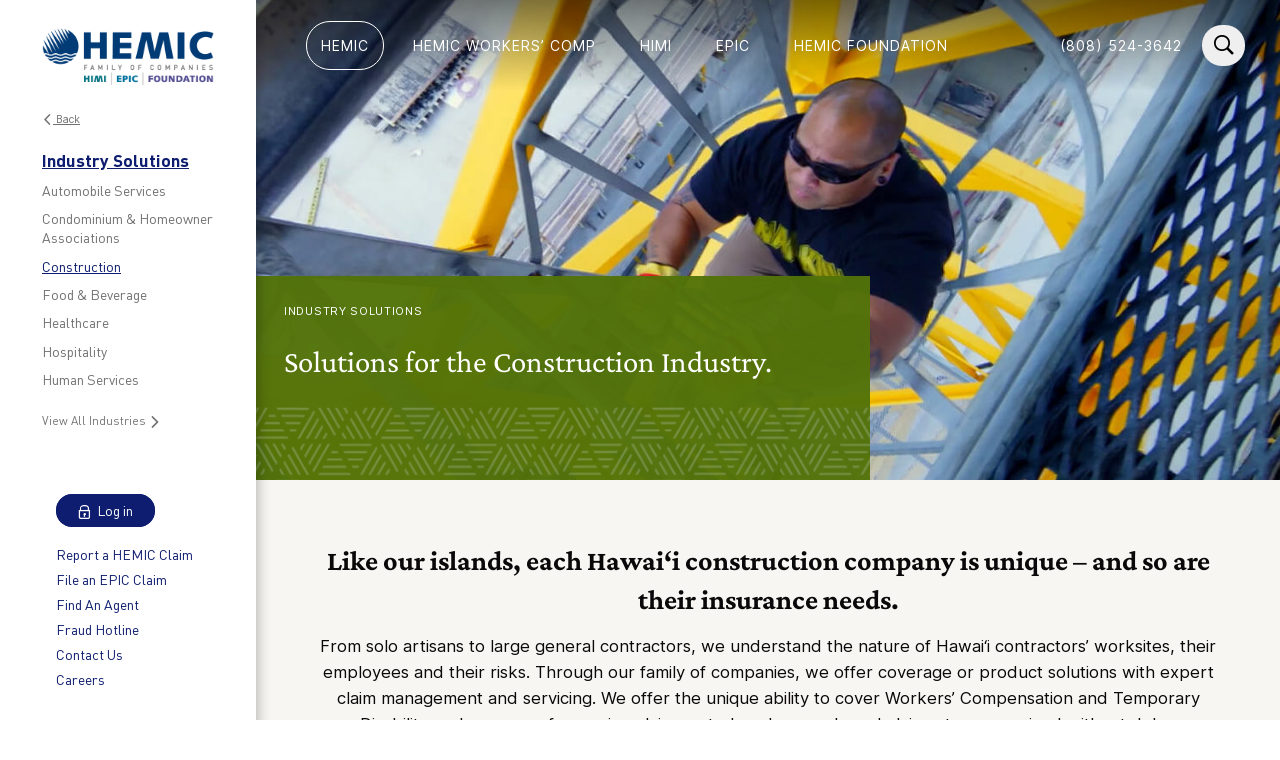

--- FILE ---
content_type: text/html; charset=utf-8
request_url: https://hemic.com/industry-solutions/construction/
body_size: 6827
content:




<!DOCTYPE html>
<html lang="en-us">
	<head>
		<meta charset="utf-8">
		


	<title>Construction | HEMIC</title>

		<meta http-equiv="X-UA-Compatible" content="IE=Edge">
		<meta name="charset" content="utf-8">
		<meta name="viewport" content="width=device-width, initial-scale=1.0">
		

<meta name="description" content="Each Hawai&#x2018;i construction company is unique &#x2013; and so are their insurance needs. Our family of companies offers comprehensive solutions with expert servicing.">
<meta property="og:title" content="Hawai&#x2018;i Insurance Solutions for the Construction Industry">
<meta property="og:description" content="Each Hawai&#x2018;i construction company is unique &#x2013; and so are their insurance needs. Our family of companies offers comprehensive solutions with expert servicing.">
<meta property="og:type" content="Page">
<meta property="og:image" content="https://hemic.com/media/nesbjqsh/climbingladder-h13.jpg">
<meta property="og:image:width" content="300">
<meta property="og:image:height" content="300">
<meta property="og:url" content="https://hemic.com">
<meta property="og:site_name" content="HEMIC">
<meta property="og:locale" content="en-US">
<meta name="twitter:card" content="summary">
<meta name="twitter:site" content="@hemic">
<meta name="twitter:title" content="Hawai&#x2018;i Insurance Solutions for the Construction Industry">
<meta name="twitter:description" content="Each Hawai&#x2018;i construction company is unique &#x2013; and so are their insurance needs. Our family of companies offers comprehensive solutions with expert servicing.">
<meta name="twitter:image" content="https://hemic.com/media/nesbjqsh/climbingladder-h13.jpg">
<meta name="msapplication-TileColor" content="#ffffff">
<meta name="msapplication-TileImage" content="~/images/favicons/mstile-150x150.png">
<meta name="theme-color" content="#ffffff">

<link rel="apple-touch-icon" type="image/png" sizes="180x180" href="/images/favicons/apple-touch-icon-180x180.png">
<link rel="icon" type="image/png" sizes="192x192" href="/images/favicons/android-chrome-192x192.png">
<link rel="icon" type="image/png" sizes="256x256" href="/images/favicons/android-chrome-256x256.png">
<link rel="icon" type="image/x-icon" sizes="16x16" href="/images/favicons/favicon-16x16.png">
<link rel="icon" type="image/x-icon" sizes="32x32" href="/images/favicons/favicon-32x32.ico">
<link rel="icon" type="image/png" sizes="32x32" href="/images/favicons/favicon-32x32.png">

<link rel="canonical" href="https://hemic.com/industry-solutions/construction/" />

		<!-- Google Tag Manager -->
		<script>
			(function (w, d, s, l, i) {
				w[l] = w[l] || []; w[l].push({
					'gtm.start':
						new Date().getTime(), event: 'gtm.js'
				}); var f = d.getElementsByTagName(s)[0],
					j = d.createElement(s), dl = l != 'dataLayer' ? '&l=' + l : ''; j.async = true; j.src =
						'https://www.googletagmanager.com/gtm.js?id=' + i + dl; f.parentNode.insertBefore(j, f);
			})(window, document, 'script', 'dataLayer', 'GTM-MLMCG6K');
		</script>
		<!-- End Google Tag Manager -->

		<link rel="stylesheet" href="/css/main.css" />
		
		
		
		<link href="/sc/0fe373d4.css.v7aebb7dd0616e42d6c010bedaea683db3fe0987d" rel="stylesheet">
	</head>
	<body class=" ">
		<!-- Google Tag Manager (noscript) -->
		<noscript>
			<iframe src="https://www.googletagmanager.com/ns.html?id=GTM-MLMCG6K" height="0" width="0" style="display:none;visibility:hidden"></iframe>
		</noscript>
		<!-- End Google Tag Manager (noscript) -->

		<a id="skip-to-main" href="#main">
			Skip to main content
		</a>


		<article class="search-area" role="region" aria-label="Search Overlay">
			<div class="search-close">
				<button class="search-close-btn" aria-label="Close search screen" data-close-search>
					<i class="icon-close" aria-hidden="true" title="Close search screen">
						<span class="sr-only">
							Close search screen
						</span>
					</i>
				</button>
			</div>
			<div class="search-area-wrapper">
				<p id="search-title" class="search-title">Search by keyword</p>
				<form id="search-form">
					<div class="pillbox-input">
						<button data-get-search-results aria-label="Search" form="search">
							<i class="icon-search" aria-hidden="true" title="Search site by keyword">
								<span class="sr-only">
									Search site by keyword
								</span>
							</i>
						</button>
						<input data-search-input type="text" name="q" form="search" aria-labelledby="search-title" />
					</div>
				</form>

					<article id="search-area-quick-links" class="quick-links-wrapper">
						<p>
							Quick Links
						</p>
						<ul class="link-list">
								<li>
									<a href="/report-a-hemic-claim/" target="">
										Report a HEMIC Claim
									</a>
								</li>
								<li>
									<a href="/file-an-epic-claim/">
										File an EPIC TDI Claim
									</a>
								</li>
								<li>
									<a href="/find-an-agent/">
										Find An Agent
									</a>
								</li>
								<li>
									<a href="/fraud-hotline/">
										Fraud Hotline
									</a>
								</li>
								<li>
									<a href="/contact-us/">
										Contact Us
									</a>
								</li>
						</ul>

							<a href="/portals" class="btn-dark-blue login-link">
								<i class="icon-lock" aria-hidden="true"></i>Log in
							</a>
					</article>

				<article hidden id="search-results-wrapper" class="search-results-wrapper">
					<p>
						SEARCH RESULTS
					</p>
					<div hidden id="search-results-filters" class="search-results-filters">
						<span id="showing-results-for">
							Showing Results For
						</span>
						<form id="search-filters" class="search" action="#">
							<label>
								<input type="checkbox" name="hemic-corporate" />
								HEMIC
							</label>
							<label>
								<input type="checkbox" name="hemic-workers-comp" />
								HEMIC Workers Comp
							</label>
							<label>
								<input type="checkbox" name="himi" />
								HIMI
							</label>
							<label>
								<input type="checkbox" name="epic" />
								EPIC
							</label>
							<button data-trigger-search-filters class="btn-dark-blue" type="submit">
								Apply Filters
							</button>
						</form>
					</div>
					<div id="search-results-listing" class="search-results-listing">
						<p hidden class="no-results">
							Sorry, there were no results matching your search. Please try again.
						</p>
						<ul></ul>
					</div>
				</article>
			</div>

		</article>





<aside class="side-bar">
	<div class="sticky-content">

		<a href="/" class="logo">
			<img src="/media/0f3avllk/hemic-family-of-companies.png" alt="HEMIC Logo" />
		</a>

		<div class="business-lines">
			<ul>
					<li class="active">
						<a href="/">
							HEMIC
						</a>
					</li>
					<li class="">
						<a href="/workers-comp/">
							HEMIC Workers&#x2019; Comp
						</a>
					</li>
					<li class="">
						<a href="/himi/">
							HIMI
						</a>
					</li>
					<li class="">
						<a href="/epic/">
							EPIC
						</a>
					</li>
					<li class="">
						<a href="/hemic-foundation/">
							HEMIC Foundation
						</a>
					</li>
			</ul>
		</div>

		<div id="sidebar-nav-container" class="nav-container">
					<nav class="secondary-nav" data-secondary-nav>
						<a class="nav-back" data-trigger-back-nav href="#" title="Trigger parent navigation" aria-label="Back"><span class="icon-arrow-left" aria-hidden="true"></span> Back</a>
							<a href="/industry-solutions/" class="parent-link active">
								Industry Solutions
							</a>
						<ul class="link-list">
								<li class="">
									<a href="/industry-solutions/automobile-services/">
										Automobile Services
									</a>
								</li>
								<li class="">
									<a href="/industry-solutions/condominium-homeowner-associations/">
										Condominium &amp; Homeowner Associations
									</a>
								</li>
								<li class="active">
									<a href="/industry-solutions/construction/">
										Construction
									</a>
								</li>
								<li class="">
									<a href="/industry-solutions/food-beverage/">
										Food &amp; Beverage
									</a>
								</li>
								<li class="">
									<a href="/industry-solutions/healthcare/">
										Healthcare
									</a>
								</li>
								<li class="">
									<a href="/industry-solutions/hospitality/">
										Hospitality
									</a>
								</li>
								<li class="">
									<a href="/industry-solutions/human-services/">
										Human Services
									</a>
								</li>

								<li class="view-all ">
									<a href="/industry-solutions/?viewall=true" aria-label="View All Industries">
										View All Industries <span class="icon-arrow-right" aria-hidden="true"></span>
									</a>
								</li>
						</ul>
					</nav>
				<nav class="primary-nav" data-primary-nav>
						<ul class="link-list">
								<li class="active">
									<a href="/industry-solutions/" target="">
										Industry Solutions
									</a>
								</li>
								<li class="">
									<a href="/products-services/" target="">
										Products &amp; Services
									</a>
								</li>
								<li class="">
									<a href="/forms-resources/" target="">
										Forms &amp; Resources
									</a>
								</li>
								<li class="">
									<a href="/news-insights/" target="">
										News &amp; Insights
									</a>
								</li>
								<li class="">
									<a href="/about-us/" target="">
										About Us
									</a>
								</li>
						</ul>
				</nav>
		</div>

		<div class="related-links">
				<a href="/portals" class="btn-dark-blue login-link" aria-label="Log in">
					<span class="icon-lock" aria-hidden="true"></span>Log in
				</a>

				<ul class="link-list">
						<li>
							<a href="/report-a-hemic-claim/">
								Report a HEMIC Claim
							</a>
						</li>
						<li>
							<a href="/file-an-epic-claim/">
								File an EPIC Claim
							</a>
						</li>
						<li>
							<a href="/find-an-agent/">
								Find An Agent
							</a>
						</li>
						<li>
							<a href="/fraud-hotline/">
								Fraud Hotline
							</a>
						</li>
						<li>
							<a href="/contact-us/">
								Contact Us
							</a>
						</li>
						<li>
							<a href="/about-us/careers/">
								Careers
							</a>
						</li>
				</ul>
		</div>
	</div>
</aside>

<header class="sticky-content header">
	<article class="desktop-header">

			<div class="business-lines">
				<ul>
						<li class="active">
							<a href="/">
								HEMIC
							</a>
						</li>
						<li class="">
							<a href="/workers-comp/">
								HEMIC Workers&#x2019; Comp
							</a>
						</li>
						<li class="">
							<a href="/himi/">
								HIMI
							</a>
						</li>
						<li class="">
							<a href="/epic/">
								EPIC
							</a>
						</li>
						<li class="">
							<a href="/hemic-foundation/">
								HEMIC Foundation
							</a>
						</li>
				</ul>
			</div>

		<div class="header-utils">
				<div class="business-line-number">
					<a href="tel:+18085243642">
						(808) 524-3642
					</a>
				</div>

			<div class="site-search">
				<button class="search-btn" data-trigger-search aria-label="Site Search">
					<i class="icon-search" aria-hidden="true"></i>
				</button>
			</div>
		</div>
	</article>

	<article class="mobile-header">

		<a href="/" class="logo">
			<img src="/media/0f3avllk/hemic-family-of-companies.png" alt="HEMIC Logo" />
		</a>

		<div class="site-search">
			<button class="search-btn" data-trigger-search aria-label="Site Search">
				<i class="icon-search" aria-hidden="true"></i>
			</button>
			<div class="caption">
				Search
			</div>
		</div>

		<div class="business-line-number">
			<a href="tel:+1(808) 5243642" title="(808) 524-3642" aria-label="(808) 524-3642">
				<span>(808) 524-3642</span>
				<i class="icon-phone" aria-hidden="true"></i>
			</a>
			<div class="caption">Call</div>
		</div>

		<div class="menu-btn">
			<button data-trigger-mobile-menu aria-label="Trigger Navigation Menu">
				<i class="icon-menu" aria-hidden="true"></i>
			</button>
			<div class="caption">
				Menu
			</div>
		</div>
	</article>
</header>
		<main id="main" class="main">
			




	<section class="hero-panel" style="background-image: url(&#x27;/media/nesbjqsh/climbingladder-h13.jpg?rxy=0.6333333333333333,0.39771801140994295&amp;width=1200&amp;height=768&amp;v=1dc4e6949ac3f30&#x27;)">
		<article class="hero-panel-info-wrapper">
			<div class="hero-panel-info">
					<p class="eyebrow">
						Industry Solutions
					</p>

					<h1>
						Solutions for the Construction Industry.
					</h1>
			</div>
			<img class="kapa-bar" src="/images/kapa-bar-white.png" alt="" role="presentation" />
		</article>
	</section>




    <section class="intro-panel">

            <h2 class="title">
                <strong>Like our islands, each Hawai‘i construction company is unique – and so are their insurance needs.</strong>
            </h2>

            <p class="synopsis">
                From solo artisans to large general contractors, we understand the nature of Hawai‘i contractors’ worksites, their employees and their risks. Through our family of companies, we offer coverage or product solutions with expert claim management and servicing. We offer the unique ability to cover Workers’ Compensation and Temporary Disability under one roof, ensuring claims get placed properly and claimants are serviced without delay.
            </p>
        <img class="kapa-bar" src="/images/kapa-bar-brown.png" alt="" role="presentation">
    </section>

	<section class="product-listing-panel">
		<h2 class="product-listing-title">
			Industry Solutions Tailored for the Construction Industry
		</h2>
		<img class="kapa-bar" src="/images/kapa-bar-brown.png" alt="" role="presentation">
		<article class="product-listing">
			<div id="product-listing-grid" class="listing-grid">
					<div class="card-item">
						<img class="card-image" src="/media/bawb4bag/energy-c2.jpg" alt="" />
						<div class="card-info">
							<p class="category">
								HEMIC Workers&#x2019; Comp
							</p>
							<p class="title">
								Workers&#x2019; Compensation
							</p>
							<p class="synopsis">
								On-the-job protection for Hawai&#x2BB;i&#x2019;s businesses and employees, mandated by the State of Hawai&#x2BB;i.
							</p>
							<a class="btn-dark-blue card-cta" 
								href="/workers-comp/hemic-products-services/workers-compensation/" 
								aria-label="Learn more about Workers&#x2019; Compensation">
								Learn More
							</a>
						</div>
					</div>
					<div class="card-item">
						<img class="card-image" src="/media/yhvdyeae/healthcare-c3.jpg" alt="" />
						<div class="card-info">
							<p class="category">
								EPIC
							</p>
							<p class="title">
								Temporary Disability Insurance
							</p>
							<p class="synopsis">
								Employee benefit coverage for off-the-job injuries and illness, mandated by the State of Hawai&#x2BB;i.
							</p>
							<a class="btn-dark-blue card-cta" 
								href="/epic/epic-products-services/temporary-disability-insurance-tdi/" 
								aria-label="Learn more about Temporary Disability Insurance">
								Learn More
							</a>
						</div>
					</div>
					<div class="card-item">
						<img class="card-image" src="/media/w2fhb20z/himi-p-s-promo-card-image-25.png" alt="" />
						<div class="card-info">
							<p class="category">
								HIMI
							</p>
							<p class="title">
								Accidental Death &amp; Dismemberment Insurance
							</p>
							<p class="synopsis">
								Added financial support following an accidental death, serious injury or dismemberment. 
							</p>
							<a class="btn-dark-blue card-cta" 
								href="/himi/products-services/accidental-death-dismemberment-insurance-add/" 
								aria-label="Learn more about Accidental Death &amp; Dismemberment Insurance">
								Learn More
							</a>
						</div>
					</div>
					<div class="card-item">
						<img class="card-image" src="/media/kfofs5ex/food-c2.jpg" alt="" />
						<div class="card-info">
							<p class="category">
								HIMI
							</p>
							<p class="title">
								Commercial Package Policy
							</p>
							<p class="synopsis">
								Cover property and liability insurance in one main, customizable policy.
							</p>
							<a class="btn-dark-blue card-cta" 
								href="/himi/products-services/commercial-package-policy/" 
								aria-label="Learn more about Commercial Package Policy">
								Learn More
							</a>
						</div>
					</div>
			</div>

				<button data-load-more-products
						data-page-size="4"
						data-initial-page-size="8"
						data-ajax-route="/umbraco/api/products/getbysolution"
						data-ajax-route-params="?solutionId=1938"
						class="btn-dark-blue load-more-products-btn"
						type="button">
					Load More Products & Services
				</button>
		</article>
	</section>






	<link rel="stylesheet" href="/css/tiny-slider.css" />
	<link rel="stylesheet" href="/css/slider.css" />
	<script type="module" src="/scripts/vendor/tiny-slider.js"></script>
	<script type="module" src="/scripts/components/himi-carriers-panel.js"></script>

<section class="himi-carrier-panel">
	<div class="himi-carrier-wrapper">
			<p class="eyebrow">
				Trusted HIMI Partners
			</p>

			<h4 class="title">
				HIMI Carriers Partners
			</h4>

			<ul data-carousel-id="himi" data-carousel class="carousel">
					<li>
						<img src="/media/23obfy2j/himi-aerospace-logo.png" alt="" />
					</li>
					<li>
						<img src="/media/dndl4bzp/berkley-hs-xparent.png" alt="" />
					</li>
					<li>
						<img src="/media/vc3gb1ck/berkley-select-xparent.png" alt="" />
					</li>
					<li>
						<img src="/media/pkujra43/colonial-life-logo.png" alt="" />
					</li>
					<li>
						<img src="/media/cgmp1hls/hallmark-cis-xparent.png" alt="" />
					</li>
					<li>
						<img src="/media/eqxk4nu1/hsb-logo-xparent.png" alt="" />
					</li>
					<li>
						<img src="/media/llxf3vq1/icat-xparent.png" alt="" />
					</li>
					<li>
						<img src="/media/r41ntltt/lig-marine-xparent.png" alt="" />
					</li>
					<li>
						<img src="/media/c3rfxygz/pharmacists-mutual-xparent.png" alt="" />
					</li>
					<li>
						<img src="/media/bjdm1jum/westchester-xparent.png" alt="" />
					</li>
			</ul>
			<button data-carousel-id="himi" data-carousel-prev-slide class="prev-btn" type="button" aria-label="Go to previous slide">
				<i class="icon-arrow-left" aria-hidden="true"></i>
			</button>
			<button data-carousel-id="himi" data-carousel-next-slide class="next-btn" type="button" aria-label="Go to next slide">
				<i class="icon-arrow-right" aria-hidden="true"></i>
			</button>

		<a href="/himi/himi-carrier-partners/" class="btn-white-outline himi-carrier-cta">
			View All HIMI Carriers
		</a>
	</div>
</section>




	<section class="testimonial-panel">
		<p class="testimonial">&quot;[My claim adjuster] was professional and respectful.&quot;</p>
		<div class="attribution">
				<h4 class="name">
					HEMIC Claimant, March 2023
				</h4>

		</div>
		<a href="/testimonials/" class="btn-white-outline testimonial-cta">
			See All Testimonials
		</a>
	</section>

<template id="product-card-template">
	<div class="card-item">
		<img class="card-image" src="" alt="" />
		<div class="card-info">
			<p class="category"></p>
			<p class="title"></p>
			<p class="synopsis"></p>
			<a class="btn-dark-blue card-cta" href="">
				Learn More
			</a>
		</div>
	</div>
</template>
		</main>



<footer class="footer">
	<section class="newsletter-sign-up">
		<div class="newsletter-main-cta">
			<span class="icon-envelope-open" aria-hidden="true" role="presentation"></span>
			<p>
				Have questions? Need assistance?
			</p>
		</div>
		<div class="newsletter-sign-up-ctas">
			<a href="/contact-us/" class="btn-dark-blue-outline">
				Contact Us
			</a>
		</div>
	</section>
		<div class="footer-image-links">
				<img src="/media/qzvfw4mu/best-excellent-sm-v4.png" alt="Best Excellent Sm V4" />
				<img src="/media/zuzdyoyq/untitled-design-11.png" alt="Untitled Design (11)" />
				<img src="/media/12hbrfak/2025-bptw-logo.png" alt="2025 BPTW Logo" />
				<img src="/media/js2nw0mn/nbri-coe-v4.png" alt="NBRI Coe V4" />
		</div>
	<section class="footer-info">
		<div class="footer-links">
			<div class="copyright">&copy; 2026 HEMIC. All Rights Reserved.</div>
				<ul>
						<li>
							<a href="/terms-of-use/">
								Terms of Use
							</a>
						</li>
						<li>
							<a href="/privacy/">
								Privacy
							</a>
						</li>
						<li>
							<a href="/site-index/">
								Site Index
							</a>
						</li>
						<li>
							<a href="/about-us/careers/" target="">
								Careers
							</a>
						</li>
				</ul>
		</div>
		<div class="social-links">
			<ul>
					<li>
						<a href="https://www.facebook.com/HEMIChawaii" title="Facebook Link" aria-label="Facebook Link">
							<i class="icon-facebook" aria-hidden="true"></i>
						</a>
					</li>



					<li>
						<a href="https://www.linkedin.com/company/hemic" title="LinkedIn Link" aria-label="LinkedIn Link">
							<i class="icon-linkedin" aria-hidden="true"></i>
						</a>
					</li>
			</ul>
		</div>
	</section>
</footer>
		

		<template id="search-item-card-template">
			<li data-business-line="" class="search-result">
				<img src="" alt="" />
				<div class="search-result-info">
					<small class="url"></small>
					<a href=""></a>
					<p></p>
					<small class="categories">
						HEMIC | Construction, TDI
					</small>
				</div>
			</li>
		</template>

		<script defer src="https://ajax.aspnetcdn.com/ajax/jQuery/jquery-3.6.0.min.js"></script>
		<script defer type="module" src="/scripts/main.js"></script>
		
		<script src="/sc/a3255913.js.v7aebb7dd0616e42d6c010bedaea683db3fe0987d"></script>
	</body>
</html>

--- FILE ---
content_type: text/css
request_url: https://hemic.com/css/main.css
body_size: 6567
content:
@font-face {
  font-family: "Inter var";
  src: url("../fonts/inter.woff2") format("woff2");
  font-weight: 1 999;
  font-style: normal;
  font-display: swap;
  -webkit-font-smoothing: antialiased;
}
@font-face {
  font-family: "Crimson Pro";
  src: url("../fonts/CrimsonPro-VariableFont_wght.woff2") format("woff2");
  font-weight: 1 999;
  font-style: normal;
  font-display: swap;
  -webkit-font-smoothing: antialiased;
}
@font-face {
  font-family: "Crimson Pro";
  src: url("../fonts/CrimsonPro-Italic-VariableFont_wght.woff2") format("woff2");
  font-weight: 1 999;
  font-style: italic;
  font-display: swap;
  -webkit-font-smoothing: antialiased;
}
@font-face {
  font-family: "Din Pro";
  src: url("../fonts/DINPro-Light.woff2") format("woff2");
  font-weight: 200;
  font-style: normal;
  font-display: swap;
  -webkit-font-smoothing: antialiased;
}
@font-face {
  font-family: "Din Pro";
  src: url("../fonts/DINPro-LightItalic.woff2") format("woff2");
  font-weight: 200;
  font-style: italic;
  font-display: swap;
  -webkit-font-smoothing: antialiased;
}
@font-face {
  font-family: "Din Pro";
  src: url("../fonts/DINPro.woff2") format("woff2");
  font-weight: 400;
  font-style: normal;
  font-display: swap;
  -webkit-font-smoothing: antialiased;
}
@font-face {
  font-family: "Din Pro";
  src: url("../fonts/DINPro-Italic.woff2") format("woff2");
  font-weight: 400;
  font-style: italic;
  font-display: swap;
  -webkit-font-smoothing: antialiased;
}
@font-face {
  font-family: "Din Pro";
  src: url("../fonts/DINPro-Bold.woff2") format("woff2");
  font-weight: 600;
  font-style: normal;
  font-display: swap;
  -webkit-font-smoothing: antialiased;
}
@font-face {
  font-family: "Din Pro";
  src: url("../fonts/DINPro-BoldItalic.woff2") format("woff2");
  font-weight: 600;
  font-style: italic;
  font-display: swap;
  -webkit-font-smoothing: antialiased;
}
@font-face {
  font-family: "Hemic Icons";
  src: url("../fonts/Hemic-Icons.woff") format("woff");
  font-weight: 400;
  font-style: normal;
  font-display: swap;
  -webkit-font-smoothing: antialiased;
}
[class*=icon-]:before {
  display: inline-block;
  vertical-align: middle;
  font-family: "Hemic Icons";
  font-style: normal;
  font-weight: normal;
  line-height: 1;
  -webkit-font-smoothing: antialiased;
  -moz-osx-font-smoothing: grayscale;
}

.icon-arrow-down:before {
  content: "A";
}

.icon-arrow-left:before {
  content: "B";
}

.icon-arrow-right:before {
  content: "C";
}

.icon-arrow-up:before {
  content: "D";
}

.icon-lock:before {
  content: "E";
}

.icon-search:before {
  content: "F";
}

.icon-phone:before {
  content: "H";
}

.icon-facebook:before {
  content: "I";
}

.icon-twitter:before {
  content: "J";
}

.icon-youtube:before {
  content: "K";
}

.icon-linkedin:before {
  content: "L";
}

.icon-envelope-open:before {
  content: "M";
}

.icon-envelope-closed:before {
  content: "N";
}

.icon-location:before {
  content: "O";
}

.icon-menu:before {
  content: "P";
}

.icon-external-link:before {
  content: "Q";
}

.icon-checkmark:before {
  content: "R";
}

.icon-close:before {
  content: "S";
}

.icon-doc-icon:before {
  content: "T";
}

.icon-docx-icon:before {
  content: "T";
}

.icon-pdf-icon:before {
  content: "U";
}

.icon-link:before {
  content: "V";
}

.grid-item {
  border: 1px solid white;
  background-color: #717171;
  padding: 1rem;
  min-height: 300px;
}

.grid-item.tall {
  min-height: 600px;
}

.fixed-content {
  position: fixed;
}

.sticky-content {
  position: sticky;
  top: 0;
}

.text-center {
  text-align: center;
}

.sr-only {
  position: absolute;
  left: -10000px;
  top: auto;
  width: 1px;
  height: 1px;
  overflow: hidden;
}

.btn-dark-blue {
  border-radius: 9999px;
  padding: 0.5rem 1.5rem;
  cursor: pointer;
  text-decoration: none;
  font-family: "Din Pro";
  font-size: 1em;
  font-weight: 400;
  color: white;
  background-color: #0E1D6F;
  border: 1px solid #0E1D6F;
  transition: background-color 0.2s ease-in, color 0.2s ease-in;
}
.btn-dark-blue > i[class*=icon-]:first-child {
  margin-right: 0.4rem;
}
.btn-dark-blue:visited {
  color: white;
}
.btn-dark-blue:hover {
  color: #0E1D6F;
  background-color: transparent;
}
@media (max-width: 768px) {
  .btn-dark-blue:hover {
    color: white;
    background-color: #0E1D6F;
  }
}

.btn-white-outline {
  border-radius: 9999px;
  padding: 0.5rem 1.5rem;
  cursor: pointer;
  text-decoration: none;
  font-family: "Din Pro";
  font-size: 1em;
  font-weight: 400;
  color: white;
  border: 1px solid white;
  transition: background-color 0.2s ease-in, border-color 0.2s ease-in, color 0.2s ease-in;
}
.btn-white-outline > i[class*=icon-]:first-child {
  margin-right: 0.4rem;
}
.btn-white-outline:visited {
  color: white;
}
.btn-white-outline:hover {
  background-color: rgba(255, 255, 255, 0.1);
  color: white;
}
@media (max-width: 768px) {
  .btn-white-outline:hover {
    color: white;
    background-color: transparent;
  }
}

.btn-dark-blue-outline {
  border-radius: 9999px;
  padding: 0.5rem 1.5rem;
  cursor: pointer;
  text-decoration: none;
  font-family: "Din Pro";
  font-size: 1em;
  font-weight: 400;
  color: #0E1D6F;
  border: 1px solid #0E1D6F;
  background-color: transparent;
  transition: background-color 0.2s ease-in, color 0.2s ease-in;
}
.btn-dark-blue-outline > i[class*=icon-]:first-child {
  margin-right: 0.4rem;
}
.btn-dark-blue-outline:visited {
  color: #0E1D6F;
}
.btn-dark-blue-outline:hover {
  color: white;
  background-color: #0E1D6F;
  border: 1px solid #0E1D6F;
}
.btn-dark-blue-outline :checked {
  color: white;
  background-color: #0E1D6F;
  border: 1px solid #0E1D6F;
}
@media (max-width: 768px) {
  .btn-dark-blue-outline:hover {
    color: #0E1D6F;
    border: 1px solid #0E1D6F;
    background-color: transparent;
  }
}

ul.link-list {
  list-style-type: none;
}
ul.link-list li a {
  text-decoration: none;
}
ul.link-list li a:hover {
  text-decoration: underline;
}

body {
  margin: 0;
  color: #0A0909;
  font-size: 14px;
  line-height: 1.4;
  display: grid;
  grid-template-columns: minmax(max(245px, 20%), 1fr) minmax(max(815px, 75%), 4fr);
  grid-template-areas: "nav header" "nav main" "nav footer";
}
body[data-search-open] {
  overflow: hidden;
}
body.no-sidebar-header {
  grid-template-columns: 100%;
  grid-template-areas: "main" "footer";
}
body.no-footer {
  grid-template-columns: minmax(max(245px, 20%), 1fr) minmax(max(815px, 75%), 4fr);
  grid-template-areas: "nav header" "nav main";
}
body.no-sidebar-header.no-footer {
  grid-template-columns: 100%;
  grid-template-areas: "main";
}
@media only screen and (max-width: 1075px) {
  body {
    grid-template-columns: 100%;
    grid-template-areas: "header" "main" "footer";
  }
  body[data-mobile-menu-open] {
    overflow: hidden;
  }
}

.alert[role=alert] {
  grid-area: main;
  grid-row-start: 1;
  position: sticky;
  top: 7rem;
  color: white;
  background-color: #b34330;
  margin: 0 30px;
  padding: 1rem 2rem;
  border-radius: 4px;
  height: -moz-fit-content;
  height: fit-content;
  overflow: scroll;
  z-index: 800;
}
.alert[role=alert]:target {
  display: none;
}
@media only screen and (max-width: 1075px) {
  .alert[role=alert] {
    top: 7rem;
  }
}
.alert[role=alert] .alert-close {
  position: absolute;
  top: 0.5rem;
  right: 0.5rem;
}
.alert[role=alert] .alert-close .alert-close-btn {
  color: white;
  background-color: transparent;
  border: none;
  font-size: 1.4rem;
  cursor: pointer;
  transition: color 0.25s ease-out;
}
.alert[role=alert] .alert-close .alert-close-btn:hover {
  color: #0A0909;
}
.alert[role=alert] .alert-title {
  font-weight: bold;
}
.alert[role=alert] .alert-body {
  margin-top: 1rem;
}

.search-area {
  position: fixed;
  height: 100%;
  width: 100%;
  transform: translateX(100%);
  opacity: 0;
  background-color: white;
  z-index: 800;
  overflow: scroll;
  transition: transform 0.25s ease-in, opacity 0.25s ease-in;
}
body[data-search-open] .search-area {
  transform: translateX(0%);
  opacity: 1;
}
.search-area .search-title {
  font-size: 1.4rem;
}
.search-area form .pillbox-input > button:first-child[form=search] {
  right: 1.5ch;
  left: auto;
  top: 12px;
}
.search-area .search-close {
  position: absolute;
  top: 1rem;
  right: 1rem;
}
.search-area .search-close .search-close-btn {
  border: none;
  font-size: 2rem;
  cursor: pointer;
  background-color: transparent;
}
.search-area .search-close .search-close-btn:hover {
  color: #0E1D6F;
}
.search-area .search-area-wrapper {
  display: flex;
  flex-direction: column;
  justify-content: center;
  align-items: flex-start;
  max-width: 1075px;
  margin: 15% auto 0;
  padding: 0 2rem;
}
.search-area .search-area-wrapper > * {
  flex: initial;
  width: 100%;
}
.search-area .search-area-wrapper .pillbox-input {
  margin: 2rem 0;
}
.search-area .search-area-wrapper .pillbox-input input {
  width: 100%;
}
.search-area .search-area-wrapper [type=reset] {
  color: gray;
}
.search-area .search-area-wrapper .quick-links-wrapper {
  margin-top: 3em;
}
.search-area .search-area-wrapper .quick-links-wrapper > * + * {
  margin-top: 1rem;
}
.search-area .search-area-wrapper .quick-links-wrapper p {
  text-transform: uppercase;
}
.search-area .search-area-wrapper .quick-links-wrapper .link-list {
  padding-left: 0;
  margin: 2em 0;
}
.search-area .search-area-wrapper .quick-links-wrapper .link-list li + li {
  margin-top: 1rem;
}
.search-area .search-area-wrapper .quick-links-wrapper .link-list a {
  color: #0E1D6F;
}
.search-area .search-area-wrapper .quick-links-wrapper .login-link {
  display: inline-block;
}
.search-area .search-area-wrapper .search-results-wrapper {
  margin-top: 2em;
}
.search-area .search-area-wrapper .search-results-wrapper .search-results-filters {
  display: flex;
  flex-direction: row;
  flex-wrap: wrap;
  justify-content: flex-start;
  align-items: center;
  font-size: 0.8rem;
  margin-top: 1rem;
}
@media only screen and (max-width: 600px) {
  .search-area .search-area-wrapper .search-results-wrapper .search-results-filters {
    flex-direction: column;
    justify-content: flex-start;
    align-items: flex-start;
  }
}
.search-area .search-area-wrapper .search-results-wrapper .search-results-filters form.search {
  display: flex;
  flex-direction: row;
  flex-wrap: wrap;
  justify-content: flex-start;
  align-items: center;
  flex: auto;
}
@media only screen and (max-width: 600px) {
  .search-area .search-area-wrapper .search-results-wrapper .search-results-filters form.search {
    justify-content: center;
    align-self: center;
  }
  .search-area .search-area-wrapper .search-results-wrapper .search-results-filters form.search > * {
    flex: 0 0 50%;
    margin-top: 1rem;
  }
}
.search-area .search-area-wrapper .search-results-wrapper .search-results-filters form.search label {
  margin-left: 2rem;
  display: flex;
}
@media only screen and (max-width: 600px) {
  .search-area .search-area-wrapper .search-results-wrapper .search-results-filters form.search label {
    margin-left: 0;
  }
}
.search-area .search-area-wrapper .search-results-wrapper .search-results-filters form.search input {
  margin-right: 0.5rem;
}
.search-area .search-area-wrapper .search-results-wrapper .search-results-filters form.search button[type=submit] {
  margin-left: 1.6rem;
}
@media only screen and (max-width: 600px) {
  .search-area .search-area-wrapper .search-results-wrapper .search-results-filters form.search button[type=submit] {
    margin-top: 1rem;
    margin-left: 0;
  }
}
.search-area .search-results-listing {
  margin-top: 1.8rem;
}
.search-area .search-results-listing ul {
  list-style-type: none;
  padding-left: 0;
}
.search-area .search-results-listing .search-result {
  display: flex;
  flex-direction: row;
  align-items: flex-start;
}
.search-area .search-results-listing .search-result + .search-result {
  margin-top: 4rem;
}
.search-area .search-results-listing .search-result img {
  width: 100px;
  height: 100px;
  object-fit: contain;
  object-position: center;
  aspect-ratio: 1;
}
.search-area .search-results-listing .search-result .search-result-info {
  display: flex;
  flex-direction: column;
  justify-content: flex-start;
  align-items: flex-start;
  margin-left: 1.5rem;
}
.search-area .search-results-listing .search-result .search-result-info small {
  color: #3a414f;
}
.search-area .search-results-listing .search-result .search-result-info .categories {
  margin-top: 1rem;
}
.search-area .search-results-listing .search-result .search-result-info > a {
  display: inline-block;
  margin: 0.5em 0 0.2em;
  color: #0E1D6F;
  font-weight: 800;
}

aside.side-bar {
  grid-area: nav;
  background-color: white;
  color: black;
  box-shadow: 0 0 14px rgba(0, 0, 0, 0.333);
  z-index: 400;
  position: relative;
}
aside.side-bar > * {
  display: flex;
  flex-direction: column;
  height: 100vh;
  padding: 2rem 3rem;
  transition: height 0.25s ease-out;
}
aside.side-bar .logo {
  max-width: 250px;
  width: 100%;
}
aside.side-bar li a {
  color: #0E1D6F;
}
aside.side-bar .business-lines {
  display: none;
}
aside.side-bar .business-lines ul {
  list-style-type: none;
  display: flex;
  flex-direction: row;
  justify-content: space-between;
  align-items: center;
  border-bottom: 1px solid #717171;
  overflow: scroll;
  padding-left: 0;
}
aside.side-bar .business-lines ul li {
  flex: initial;
  padding-bottom: 0.4rem;
  text-transform: uppercase;
  margin-right: 1em;
  white-space: nowrap;
}
aside.side-bar .business-lines ul li.active {
  border-bottom: 4px solid white;
}
aside.side-bar .business-lines ul li:not(.active) {
  padding-bottom: calc(0.4rem + 4px);
}
aside.side-bar .business-lines ul li a {
  text-decoration: none;
}
aside.side-bar .primary-nav {
  margin-top: 3.5rem;
  font-family: "Din Pro";
  font-weight: 600;
  font-size: 1em;
  transition: left 0.3s;
}
@media only screen and (min-width: 1365px) {
  aside.side-bar .primary-nav {
    font-size: 1.25em;
  }
}
aside.side-bar .primary-nav li + * {
  margin-top: 1rem;
}
aside.side-bar .primary-nav .btn-dark-blue {
  font-weight: 600;
}
aside.side-bar .related-links {
  font-family: "Din Pro";
  font-weight: 500;
  margin-top: auto;
  font-size: 1em;
  margin-left: 1em;
}
@media only screen and (max-width: 1075px) {
  aside.side-bar .related-links {
    margin-bottom: 14em;
  }
}
aside.side-bar .related-links ul {
  padding-left: 0;
}
aside.side-bar .related-links li {
  line-height: 1.8;
}
aside.side-bar .related-links .login-link {
  text-decoration: none;
}
aside.side-bar .related-links .login-link > * {
  margin-right: 0.4rem;
}
aside.side-bar .related-links .link-list {
  margin-top: 1.6rem;
}
@media only screen and (max-width: 1075px) {
  aside.side-bar {
    grid-area: main;
    height: calc(100vh - 73px);
    top: 73px;
    width: 100%;
    position: fixed;
    transform: translateX(100%);
    opacity: 0;
    background-color: #3a414f;
    z-index: 700;
    transition: transform 0.25s ease-in, opacity 0.25s ease-in;
  }
  body[data-mobile-menu-open] aside.side-bar {
    transform: translateX(0%);
    opacity: 1;
    overflow: scroll;
  }
  aside.side-bar > * {
    height: auto;
  }
  aside.side-bar li a {
    color: white;
  }
  aside.side-bar .business-lines {
    display: block;
  }
  aside.side-bar .logo {
    display: none;
  }
  aside.side-bar .primary-nav {
    margin-top: 2rem;
    margin-left: 1rem;
    font-size: 1.2rem;
  }
}

#sidebar-nav-container {
  position: relative;
  overflow: hidden;
  height: 100vh;
  margin-top: 1.35em;
}
@media only screen and (max-width: 1075px) {
  #sidebar-nav-container {
    height: auto;
  }
}
#sidebar-nav-container nav {
  margin-bottom: 2em;
}
#sidebar-nav-container ul {
  padding-left: 0;
}

.secondary-nav {
  left: 0;
  transition: left 0.3s;
}
.secondary-nav > a.nav-back {
  display: inline-block;
  color: #717171;
  font-size: 0.75em;
  margin-bottom: 2em;
}
@media (max-width: 1075px) {
  .secondary-nav > a.nav-back {
    color: white;
  }
}
.secondary-nav > a.parent-link {
  display: block;
  font-family: "Din Pro";
  font-weight: 600;
  font-size: 1.25em;
  color: #0E1D6F;
  margin-bottom: 0.5em;
}
@media (max-width: 1075px) {
  .secondary-nav > a.parent-link {
    color: white;
  }
}
.secondary-nav .view-all {
  margin-top: 2em;
  font-size: 12px;
}
.secondary-nav ul {
  font-family: "Din Pro";
}
.secondary-nav ul li {
  line-height: 1.4;
  margin-bottom: 0.666em;
}
.secondary-nav ul li.active a {
  color: #0E1D6F;
  text-decoration: underline;
}
.secondary-nav ul li a {
  color: #717171;
  text-decoration: none;
}
@media (max-width: 1075px) {
  .secondary-nav ul li a {
    color: white;
  }
}
.secondary-nav + .primary-nav {
  left: -100%;
  position: absolute;
}
.secondary-nav.subnav-closed {
  left: 100%;
  position: absolute;
}
.secondary-nav.subnav-closed + .primary-nav {
  left: 0;
}

#skip-to-main {
  position: absolute;
  height: 0;
  top: 0;
  left: 3em;
  overflow: hidden;
  z-index: 1000;
}
#skip-to-main:focus {
  height: auto;
}

header.header {
  grid-area: header;
  z-index: 700;
  animation: header-background-scroll 1s linear;
  animation-play-state: paused;
  animation-delay: calc(var(--scroll) * -1s);
  animation-iteration-count: infinite;
  animation-direction: alternate;
  background: linear-gradient(180deg, rgba(0, 0, 0, 0.5) 0%, rgba(0, 0, 0, 0) 100%);
}
@media only screen and (max-width: 1075px) {
  header.header {
    background: white;
    animation: none;
  }
}
header.header > * {
  display: flex;
  flex-direction: row;
  flex-wrap: wrap;
  align-items: center;
  width: 100%;
}
header.header .desktop-header {
  padding: 1.5rem 2.5rem;
  background-color: rgba(14, 29, 111, 0);
  transition: background-color 0.25s ease-out;
}
header.header .desktop-header:hover {
  background-color: #0e1d6f;
}
@media only screen and (max-width: 1075px) {
  header.header .desktop-header {
    display: none;
  }
}
@media (max-width: 1200px) {
  header.header .desktop-header .business-line-number a {
    height: 42px;
    width: 42px;
    background: rgb(239, 239, 239);
    border-radius: 50%;
    display: inline-block;
    overflow: hidden;
    color: black;
    padding: 3px 0 0 8px;
  }
  header.header .desktop-header .business-line-number a:before {
    content: "H";
    font-weight: 400;
    font-family: "Hemic Icons";
    font-size: 1.8rem;
    display: block;
  }
}
header.header .mobile-header {
  display: none;
  padding: 1rem 2rem;
}
@media only screen and (max-width: 1075px) {
  header.header .mobile-header {
    display: flex;
    justify-content: flex-start;
    align-items: flex-end;
  }
}
header.header .mobile-header .caption {
  text-transform: uppercase;
  color: #717171;
  font-size: 0.7rem;
  text-align: center;
  margin-top: 0.3rem;
}
header.header .mobile-header .logo {
  width: 150px;
}
header.header .mobile-header .logo,
header.header .mobile-header .site-search,
header.header .mobile-header .business-line-number,
header.header .mobile-header .menu-btn {
  flex: none;
  margin: 0;
}
header.header .mobile-header .business-line-number,
header.header .mobile-header .menu-btn {
  margin-left: 0.4rem;
}
header.header .mobile-header .site-search {
  margin-left: auto;
}
header.header .mobile-header .site-search .search-btn {
  background-color: transparent;
  padding: 0.6rem;
  padding-bottom: 0;
}
header.header .mobile-header .site-search .search-btn i {
  color: #0E1D6F;
}
header.header .mobile-header .business-line-number i {
  font-size: 2rem;
  color: #0E1D6F;
}
header.header .mobile-header .menu-btn button {
  border: none;
  background-color: transparent;
  padding: 0.6rem;
  padding-bottom: 0;
  cursor: pointer;
}
header.header .mobile-header .menu-btn button i {
  font-size: 1.4rem;
  color: #0E1D6F;
}
header.header .business-lines {
  flex: auto;
}
header.header .business-lines ul {
  list-style-type: none;
  display: flex;
  flex-direction: row;
  justify-content: flex-start;
  align-items: center;
  letter-spacing: 1px;
}
header.header .business-lines ul li {
  flex: none;
}
header.header .business-lines ul li + li {
  margin-left: 1rem;
}
header.header .business-lines ul li.active a {
  border: 1px solid white;
}
header.header .business-lines ul li a {
  color: white;
  display: inline-block;
  width: 100%;
  text-decoration: none;
  text-transform: uppercase;
  border: 1px solid transparent;
  border-radius: 9999px;
  padding: 1rem;
  transition: border 0.25s ease-out;
}
header.header .business-lines ul li a:hover {
  border: 1px solid white;
}
header.header .header-utils {
  flex: none;
  display: flex;
  flex-direction: row;
  justify-content: flex-start;
  align-items: center;
}
header.header .business-line-number,
header.header .site-search {
  flex: auto;
}
header.header .business-line-number {
  margin-right: 1.4rem;
}
@media (max-width: 1075px) {
  header.header .business-line-number span {
    display: none;
  }
}
header.header .business-line-number a {
  color: white;
  text-decoration: none;
  letter-spacing: 1px;
}
header.header .business-line-number a:hover::before {
  content: "H";
  font-weight: 400;
  font-family: "Hemic Icons";
  line-height: 0;
}
@media (max-width: 1075px) {
  header.header .business-line-number a:hover::before {
    content: none;
  }
}
header.header .site-search .search-btn {
    border: none;
    border-radius: 999px;
    padding: 0.8rem;
    font-size: 1.4rem;
    cursor: pointer;
    transition: color 0.25s ease-out;
    line-height: 0.7;
}
header.header .site-search .search-btn:hover {
  color: #0E1D6F;
}

@keyframes header-background-scroll {
  30% {
    background: #0e1d6f;
  }
}
main.main {
  grid-area: main;
  grid-row-start: 1;
}
@media only screen and (max-width: 1075px) {
  main.main {
    grid-row-start: initial;
  }
}

section.content {
  position: relative;
  background-color: #F8F6F2;
}
section.content p {
  min-height: 20px;
}
section.content article {
  padding: 2rem 4rem 4rem;
  display: flex;
  flex-direction: column;
  justify-content: center;
  align-items: center;
}
section.content article .title {
  font-style: italic;
  font-weight: normal;
  margin-bottom: 1rem;
}

footer.footer {
  grid-area: footer;
  display: flex;
  flex-direction: column;
  font-size: 0.8rem;
}
footer.footer ul {
  list-style: none;
  flex: initial;
}
footer.footer ul li {
  display: inline-block;
}
@media only screen and (max-width: 1075px) {
  footer.footer ul {
    text-align: center;
  }
}

.newsletter-sign-up {
  background-color: white;
  display: flex;
  flex-direction: row;
  flex-wrap: wrap;
  justify-content: center;
  align-items: center;
  align-content: space-between;
  padding: 1rem;
  font-size: 1rem;
}
@media only screen and (max-width: 1075px) {
  .newsletter-sign-up {
    flex-direction: column;
    flex-wrap: nowrap;
    padding: 2rem 1rem;
  }
}
.newsletter-sign-up .newsletter-main-cta {
  flex: initial;
  margin-right: 2em;
}
@media (max-width: 1225px) {
  .newsletter-sign-up .newsletter-main-cta {
    margin-bottom: 2em;
  }
}
.newsletter-sign-up .newsletter-main-cta .icon-envelope-open {
  font-size: 2.8rem;
  color: #0E1D6F;
  display: inline-block;
  vertical-align: middle;
}
.newsletter-sign-up .newsletter-main-cta p {
  font-size: 1.2rem;
  display: inline-block;
  vertical-align: -0.4ch;
  margin-left: 1.5rem;
}
@media only screen and (max-width: 1075px) {
  .newsletter-sign-up .newsletter-main-cta {
    display: flex;
    flex-direction: column;
    flex-wrap: nowrap;
    margin: 0 4em;
  }
  .newsletter-sign-up .newsletter-main-cta .icon-envelope-open {
    display: block;
    text-align: center;
  }
  .newsletter-sign-up .newsletter-main-cta p {
    display: block;
    text-align: center;
    margin-top: 1rem;
    margin-left: 0;
  }
}
.newsletter-sign-up .newsletter-sign-up-ctas {
  flex: initial;
  display: inline-block;
  vertical-align: middle;
}
@media only screen and (max-width: 1075px) {
  .newsletter-sign-up .newsletter-sign-up-ctas {
    margin-top: 1rem;
    display: flex;
    flex-direction: column;
    justify-content: center;
    align-items: center;
  }
  .newsletter-sign-up .newsletter-sign-up-ctas > * + * {
    margin-top: 1rem;
  }
}
.newsletter-sign-up .newsletter-sign-up-ctas > * + * {
  margin-left: 1rem;
}
@media only screen and (max-width: 1075px) {
  .newsletter-sign-up .newsletter-sign-up-ctas > * + * {
    margin-left: 0;
  }
}
.newsletter-sign-up .newsletter-sign-up-ctas > * {
  display: inline-block;
}
.newsletter-sign-up .newsletter-sign-up-ctas .btn-dark-blue-outline {
  padding: 0.5rem 1.5rem;
}
@media only screen and (max-width: 1075px) {
  .newsletter-sign-up .newsletter-sign-up-ctas {
    margin-top: 1rem;
    width: 100%;
  }
}
.newsletter-sign-up .newsletter-sign-up-ctas .sign-up-copy {
  font-family: "Crimson Pro";
  font-style: italic;
  font-size: 1.5rem;
  margin-right: 1rem;
  display: inline-block;
  vertical-align: middle;
}
@media only screen and (max-width: 1075px) {
  .newsletter-sign-up .newsletter-sign-up-ctas .sign-up-copy {
    display: block;
    text-align: center;
    margin: 0;
  }
}

.footer-info {
  padding: 1.4rem 1rem;
  background-color: #F8F6F2;
}
@media only screen and (max-width: 1075px) {
  .footer-info {
    flex-direction: column;
    justify-content: center;
    align-items: center;
    align-content: center;
    padding: 2rem;
  }
}

.footer-image-links {
  background-color: #F8F6F2;
  padding: 34px 0 18px;
  display: flex;
  justify-content: center;
  align-items: center;
  gap: 4em;
}
@media only screen and (max-width: 600px) {
  .footer-image-links {
    flex-direction: column;
  }
}

.footer-links {
  flex: auto;
  display: flex;
  align-items: center;
  font-size: 1.2em;
  font-weight: 600;
  justify-content: center;
}
.footer-links a {
  color: #0A0909;
  text-decoration: none;
}
.footer-links a:hover {
  text-decoration: underline;
}
.footer-links .copyright:after,
.footer-links li + li:before {
  content: "|";
  padding: 0 0.5rem;
}
.footer-links .copyright {
  flex: initial;
}
@media only screen and (max-width: 1075px) {
  .footer-links {
    flex-direction: column;
    justify-content: center;
    align-items: center;
  }
  .footer-links .copyright:after {
    content: none;
  }
}

.social-links {
  display: flex;
  justify-content: center;
  align-items: center;
  font-size: 1.5rem;
  padding: 1em;
}
.social-links li + li {
  margin-left: 1rem;
}
.social-links a {
  color: #0E1D6F;
}
@media only screen and (max-width: 1075px) {
  .social-links {
    margin-top: 1rem;
    font-size: 1.4rem;
  }
}

form label {
  position: relative;
  display: block;
  cursor: pointer;
}
form label.hidden-label {
  display: none;
}
form .pillbox-input {
  position: relative;
}
form .pillbox-input > i[class*=icon-],
form .pillbox-input > button {
  position: absolute;
  top: 0.8em;
  border: none;
  background-color: transparent;
  font-size: 1.4rem;
  cursor: pointer;
  line-height: .8;
}
form .pillbox-input > i[class*=icon-]:hover,
form .pillbox-input > button:hover {
  color: #0E1D6F;
}
form .pillbox-input > i[class*=icon-]:first-child,
form .pillbox-input > button:first-child {
  left: 1.5ch;
}
form .pillbox-input > i[class*=icon-]:last-child,
form .pillbox-input > button:last-child {
  right: 1.5ch;
}
form .pillbox-input input[type=text],
form .pillbox-input input[type=email],
form .pillbox-input input[type=tel],
form .pillbox-input select {
  font-size: 1rem;
  padding: 1rem;
  padding-left: 2rem;
  border: none;
  border-radius: 9999px;
  box-shadow: 2px 2px 8px rgba(0, 0, 0, 0.1882352941);
  width: 100%;
  -webkit-appearance: none;
}
form .pillbox-input select {
  color: gray;
  appearance: none;
  -webkit-appearance: none;
}
form .pillbox-input select ~ i {
  position: absolute;
  height: 1ch;
  bottom: 3.25ch;
  right: 2ch;
  font-size: 0.8rem;
  pointer-events: none;
}
form .pillbox-input textarea {
  font-family: "Inter var", sans-serif;
  font-size: 1.4rem;
  padding: 1rem;
  padding-left: 3.2rem;
  border: none;
  border-radius: 40px;
  box-shadow: 2px 2px 8px rgba(0, 0, 0, 0.1882352941);
  width: 100%;
}
form .input-group {
  display: grid;
  grid-template-columns: 50% 50%;
}
form .input-group span {
  display: block;
}
form .input-group label {
  display: inline-block;
  margin: 0.5em 1em 0.5em 0;
}
form .input-group label input {
  margin-right: 0.5em;
}
form [type=submit] {
  padding: 0.5rem 1.5rem;
}

.form-three-col {
  display: grid;
  grid-template-columns: 1fr 1fr 1fr;
  gap: 2em 6em;
  width: 100%;
}
@media (max-width: 768px) {
  .form-three-col {
    display: flex;
    flex-direction: column;
  }
}
.form-three-col .pillbox-input {
  width: 100%;
}
.form-three-col .pillbox-input label span {
  display: block;
  padding-left: 1em;
  margin-bottom: 1em;
}
.form-three-col .full-width {
  grid-column-start: 1;
  grid-column-end: 4;
}
.form-three-col .center-column {
  grid-column-start: 2;
  grid-column-end: 3;
}
.form-three-col [type=submit] {
  margin-top: 2em;
}

.form-three-col > *:nth-child(-n+3) {
    margin-top: 0 !important;
}

.umbraco-forms-navigation [type="submit"] {
    margin-top: 2em;
}

*,
*:before,
*:after {
    margin: 0;
    padding: 0;
    box-sizing: border-box;
}

:root {
  font-family: "Inter var", sans-serif;
  font-size: 14px;
  line-height: 1.4;
  text-rendering: optimizeLegibility;
  hyphens: none;
  font-feature-settings: "calt" on, "dlig" on, "kern", "locl";
  font-variant-ligatures: discretionary-ligatures;
}

[hidden] {
  display: none !important;
}

h1,
h2,
h3,
h4 {
  font-family: "Crimson Pro", serif;
}

h5,
h6 {
  font-family: "Din Pro", serif;
}

img {
  max-width: 100%;
  height: auto;
  box-sizing: content-box;
}
img.kapa-bar {
  min-height: 75px;
  object-fit: cover;
}

a {
  color: #097880;
}
a:active, a:hover {
  color: #b34330;
}
a:visited {
  color: #0E1D6F;
}

iframe {
  max-width: 100%;
}

fieldset {
  border: none;
}

ul {
  padding-left: 15px;
}
ul.carousel {
  padding-left: 0;
}

.listing-grid + .btn-dark-blue {
  margin: 2rem auto 0;
  display: inline-block;
}

/*# sourceMappingURL=main.css.map */


--- FILE ---
content_type: text/css
request_url: https://hemic.com/sc/0fe373d4.css.v7aebb7dd0616e42d6c010bedaea683db3fe0987d
body_size: 1602
content:
@font-face{font-family:"Inter var";src:url("/fonts/inter.woff2") format("woff2");font-weight:1 999;font-style:normal;font-display:swap;-webkit-font-smoothing:antialiased;}@font-face{font-family:"Crimson Pro";src:url("/fonts/CrimsonPro-VariableFont_wght.woff2") format("woff2");font-weight:1 999;font-style:normal;font-display:swap;-webkit-font-smoothing:antialiased;}@font-face{font-family:"Crimson Pro";src:url("/fonts/CrimsonPro-Italic-VariableFont_wght.woff2") format("woff2");font-weight:1 999;font-style:italic;font-display:swap;-webkit-font-smoothing:antialiased;}@font-face{font-family:"Din Pro";src:url("/fonts/DINPro-Light.woff2") format("woff2");font-weight:200;font-style:normal;font-display:swap;-webkit-font-smoothing:antialiased;}@font-face{font-family:"Din Pro";src:url("/fonts/DINPro-LightItalic.woff2") format("woff2");font-weight:200;font-style:italic;font-display:swap;-webkit-font-smoothing:antialiased;}@font-face{font-family:"Din Pro";src:url("/fonts/DINPro.woff2") format("woff2");font-weight:400;font-style:normal;font-display:swap;-webkit-font-smoothing:antialiased;}@font-face{font-family:"Din Pro";src:url("/fonts/DINPro-Italic.woff2") format("woff2");font-weight:400;font-style:italic;font-display:swap;-webkit-font-smoothing:antialiased;}@font-face{font-family:"Din Pro";src:url("/fonts/DINPro-Bold.woff2") format("woff2");font-weight:600;font-style:normal;font-display:swap;-webkit-font-smoothing:antialiased;}@font-face{font-family:"Din Pro";src:url("/fonts/DINPro-BoldItalic.woff2") format("woff2");font-weight:600;font-style:italic;font-display:swap;-webkit-font-smoothing:antialiased;}@font-face{font-family:"Hemic Icons";src:url("/fonts/Hemic-Icons.woff") format("woff");font-weight:400;font-style:normal;font-display:swap;-webkit-font-smoothing:antialiased;}[class*=icon-]:before{display:inline-block;vertical-align:middle;font-family:"Hemic Icons";font-style:normal;font-weight:normal;line-height:1;-webkit-font-smoothing:antialiased;-moz-osx-font-smoothing:grayscale;}.icon-arrow-down:before{content:"A";}.icon-arrow-left:before{content:"B";}.icon-arrow-right:before{content:"C";}.icon-arrow-up:before{content:"D";}.icon-lock:before{content:"E";}.icon-search:before{content:"F";}.icon-phone:before{content:"H";}.icon-facebook:before{content:"I";}.icon-twitter:before{content:"J";}.icon-youtube:before{content:"K";}.icon-linkedin:before{content:"L";}.icon-envelope-open:before{content:"M";}.icon-envelope-closed:before{content:"N";}.icon-location:before{content:"O";}.icon-menu:before{content:"P";}.icon-external-link:before{content:"Q";}.icon-checkmark:before{content:"R";}.icon-close:before{content:"S";}.icon-doc-icon:before{content:"T";}.icon-docx-icon:before{content:"T";}.icon-pdf-icon:before{content:"U";}.icon-link:before{content:"V";}.grid-item{border:1px solid white;background-color:#717171;padding:1rem;min-height:300px;}.grid-item.tall{min-height:600px;}.fixed-content{position:fixed;}.sticky-content{position:sticky;top:0;}.text-center{text-align:center;}.sr-only{position:absolute;left:-10000px;top:auto;width:1px;height:1px;overflow:hidden;}.btn-dark-blue{border-radius:9999px;padding:0.5rem 1.5rem;cursor:pointer;text-decoration:none;font-family:"Din Pro";font-size:1em;font-weight:400;color:white;background-color:#0E1D6F;border:1px solid #0E1D6F;transition:background-color 0.2s ease-in,color 0.2s ease-in;}.btn-dark-blue > i[class*=icon-]:first-child{margin-right:0.4rem;}.btn-dark-blue:visited{color:white;}.btn-dark-blue:hover{color:#0E1D6F;background-color:transparent;}@media (max-width:768px){.btn-dark-blue:hover{color:white;background-color:#0E1D6F;}}.btn-white-outline{border-radius:9999px;padding:0.5rem 1.5rem;cursor:pointer;text-decoration:none;font-family:"Din Pro";font-size:1em;font-weight:400;color:white;border:1px solid white;transition:background-color 0.2s ease-in,border-color 0.2s ease-in,color 0.2s ease-in;}.btn-white-outline > i[class*=icon-]:first-child{margin-right:0.4rem;}.btn-white-outline:visited{color:white;}.btn-white-outline:hover{background-color:rgba(255,255,255,0.1);color:white;}@media (max-width:768px){.btn-white-outline:hover{color:white;background-color:transparent;}}.btn-dark-blue-outline{border-radius:9999px;padding:0.5rem 1.5rem;cursor:pointer;text-decoration:none;font-family:"Din Pro";font-size:1em;font-weight:400;color:#0E1D6F;border:1px solid #0E1D6F;background-color:transparent;transition:background-color 0.2s ease-in,color 0.2s ease-in;}.btn-dark-blue-outline > i[class*=icon-]:first-child{margin-right:0.4rem;}.btn-dark-blue-outline:visited{color:#0E1D6F;}.btn-dark-blue-outline:hover{color:white;background-color:#0E1D6F;border:1px solid #0E1D6F;}.btn-dark-blue-outline :checked{color:white;background-color:#0E1D6F;border:1px solid #0E1D6F;}@media (max-width:768px){.btn-dark-blue-outline:hover{color:#0E1D6F;border:1px solid #0E1D6F;background-color:transparent;}}ul.link-list{list-style-type:none;}ul.link-list li a{text-decoration:none;}ul.link-list li a:hover{text-decoration:underline;}.hero-panel{position:relative;min-height:480px;background-size:cover;background-repeat:no-repeat;background-position:center;}.hero-panel .hero-panel-info-wrapper{position:absolute;display:flex;flex-direction:column;justify-content:space-between;align-items:stretch;bottom:0;left:0;width:60%;color:white;background-color:rgba(83,115,9,0.96);}@media only screen and (max-width:1075px){.hero-panel .hero-panel-info-wrapper{width:100%;}}.hero-panel .hero-panel-info-wrapper .hero-panel-info{padding:2rem;}.hero-panel .hero-panel-info-wrapper .hero-panel-info .eyebrow{text-transform:uppercase;font-size:0.8rem;letter-spacing:0.05rem;margin-bottom:2rem;}.hero-panel .hero-panel-info-wrapper .hero-panel-info h1{font-size:2.2rem;font-weight:400;line-height:1;}.hero-panel .hero-panel-info-wrapper .kapa-bar{position:relative;bottom:0;width:100%;}.himi-carrier-panel{background-color:#007F87;}.himi-carrier-panel .himi-carrier-wrapper{position:relative;color:white;display:flex;flex-direction:column;align-items:center;width:100%;padding:4rem 0;margin:0 4rem 0;width:calc(100% - 8rem);border-top:1px solid rgba(255,255,255,0.25);}.himi-carrier-panel .himi-carrier-wrapper .eyebrow{font-size:0.8rem;font-weight:normal;text-align:center;text-transform:uppercase;letter-spacing:0.08rem;}.himi-carrier-panel .himi-carrier-wrapper .title{font-size:1.6rem;font-weight:normal;text-align:center;margin:1.5rem 0 2.75rem;}.himi-carrier-panel .himi-carrier-wrapper .prev-btn,.himi-carrier-panel .himi-carrier-wrapper .next-btn{color:white;top:calc(60% - 2.8rem - 1ch);}.himi-carrier-panel .himi-carrier-wrapper .prev-btn{left:-3.5rem;}.himi-carrier-panel .himi-carrier-wrapper .next-btn{right:-2rem;}.himi-carrier-panel .himi-carrier-wrapper .himi-carrier-cta{margin:1.8rem 0 0;}.himi-carrier-panel .himi-carrier-wrapper .tns-item{text-align:center;}.himi-carrier-panel .himi-carrier-wrapper .single-item{list-style-type:none;}.curated-news-panel{background-color:#007F87;color:white;}.curated-news-panel .curated-news-wrapper{position:relative;padding:2rem 4rem;}@media only screen and (max-width:1075px){.curated-news-panel .curated-news-wrapper .carousel-dots{display:block;}}.curated-news-panel .curated-news-wrapper .next-btn,.curated-news-panel .curated-news-wrapper .prev-btn{top:50%;color:white;}.curated-news-panel .curated-news-wrapper .curated-news-title{font-size:2.8rem;font-weight:normal;text-align:center;margin-bottom:3rem;font-style:italic;}.curated-news-panel .curated-news-wrapper .carousel-dots{margin-top:2em;}.curated-news-panel .curated-news-wrapper .carousel-dot{background:white;}.curated-news-panel .curated-news-wrapper .carousel-dot.active{background:#0E1D6F;}.curated-news-panel .curated-news-wrapper .title{font-weight:600;}.curated-news-panel .curated-news-wrapper .kapa-bar{position:absolute;bottom:0;left:0;z-index:500;}.testimonial-panel{display:flex;flex-direction:column;align-items:center;padding:4.5rem 15rem;color:white;background-color:#537309;text-align:center;}@media only screen and (max-width:1075px){.testimonial-panel{padding:4.5rem 4rem;}}.testimonial-panel .testimonial{font-size:1.4rem;font-family:"Crimson Pro";}.testimonial-panel .attribution{margin-top:2rem;}.testimonial-panel .attribution .name{font-style:italic;font-weight:normal;font-size:1.6rem;}.testimonial-panel .testimonial-cta{margin-top:2.4rem;}.intro-panel{position:relative;display:flex;flex-direction:column;justify-content:center;align-items:center;background-color:#F8F6F2;padding:4.375rem 4rem;z-index:100;}.intro-panel.listing-panel-buffer{padding:4.375rem 4rem 12.375rem;}.intro-panel .eyebrow{font-style:italic;font-weight:normal;font-size:1.6rem;text-align:center;}.intro-panel .title{font-weight:normal;font-size:2rem;text-align:center;}.intro-panel .synopsis{margin-top:1rem;font-size:1.2rem;line-height:1.6;text-align:center;}.intro-panel .content-separator{display:block;margin-top:1rem;border:1px solid #537309;width:100px;}.intro-panel .body-copy{margin-top:1rem;text-align:center;}.intro-panel .body-copy p{margin:1rem 0;}.intro-panel .kapa-bar{position:absolute;bottom:0;width:100%;display:none;}.intro-panel.listing-panel-buffer{padding:4.375rem 4rem;}.product-listing-panel{position:relative;margin:0 auto;background-color:#F8F6F2;padding:2rem;z-index:200;}.product-listing-panel .kapa-bar{position:absolute;bottom:0;left:0;right:0;z-index:-1;}.product-listing-panel .product-listing-title{text-align:center;font-weight:normal;font-style:italic;}.product-listing-panel .product-listing{display:flex;flex-direction:column;padding:2rem 10rem;align-content:center;align-items:center;}@media only screen and (max-width:1075px){.product-listing-panel .product-listing{padding:2rem 4rem;}}.product-listing-panel .product-listing .load-more-products-btn{width:fit-content;align-self:center;margin-top:2em;}.product-listing-panel .product-listing .load-more-products-btn:hover{background-color:rgba(255,255,255,0.75);}.product-listing-panel .product-listing .listing-grid{position:relative;display:grid;grid-template-columns:repeat(2,1fr);gap:2rem;}@media only screen and (max-width:768px){.product-listing-panel .product-listing .listing-grid{grid-template-columns:100%;gap:2rem;}}.product-listing-panel .product-listing .listing-grid .card-item{display:flex;flex-direction:column;color:initial;border-radius:12px;text-decoration:none;box-shadow:2px 2px 8px rgba(0,0,0,0.1882352941);text-align:center;max-width:400px;}@media only screen and (max-width:768px){.product-listing-panel .product-listing .listing-grid .card-item{flex:auto;max-width:360px;margin:0 auto;}}.product-listing-panel .product-listing .listing-grid .card-item .card-image{object-fit:cover;border-radius:12px 12px 0 0;}@media only screen and (max-width:1075px){.product-listing-panel .product-listing .listing-grid .card-item .card-image{border-radius:12px 12px 0 0;}}.product-listing-panel .product-listing .listing-grid .card-item .card-info{display:flex;flex-direction:column;justify-content:stretch;align-items:center;flex:auto;background-color:white;padding:2rem;border-bottom-left-radius:12px;border-bottom-right-radius:12px;}@media only screen and (max-width:768px){.product-listing-panel .product-listing .listing-grid .card-item .card-info{padding:1rem;}}.product-listing-panel .product-listing .listing-grid .card-item .card-info .category{color:#717171;text-transform:uppercase;font-size:0.8rem;}.product-listing-panel .product-listing .listing-grid .card-item .card-info .title{font-size:1.2rem;font-weight:500;margin-top:1rem;}.product-listing-panel .product-listing .listing-grid .card-item .card-info .synopsis{margin:1rem auto 2rem;}.product-listing-panel .product-listing .listing-grid .card-item .card-info .card-cta{margin-top:auto;}.select-faq-panel{position:relative;display:grid;grid-template-columns:100%;background-color:#F8F6F2;padding:2rem 4rem;}.select-faq-panel .select-faq-title{font-size:1.5rem;font-style:italic;font-weight:normal;text-align:center;}.select-faq-panel .faq-listing{position:relative;bottom:-3rem;z-index:600;}.select-faq-panel .faq-listing .faq-peek-box{cursor:pointer;background-color:white;border-radius:12px;box-shadow:2px 2px 8px rgba(0,0,0,0.1882352941);transition:height 0.25s ease-out;}.select-faq-panel .faq-listing .faq-peek-box + *{margin-top:1rem;}.select-faq-panel .faq-listing .faq-peek-box summary{position:relative;padding:2rem;}.select-faq-panel .faq-listing .faq-peek-box summary::marker{content:none;}.select-faq-panel .faq-listing .faq-peek-box summary .dropdown-icon{position:absolute;display:inline-block;font-size:1.6rem;right:2ch;transition:transform 0.25s ease-out;line-height:1;}.select-faq-panel .faq-listing .faq-peek-box .answer{padding:0 2rem 2rem;}.select-faq-panel .faq-listing .faq-peek-box[open] summary .dropdown-icon{transform:rotate(90deg);}.select-faq-panel .kapa-bar{position:absolute;bottom:0;left:0;z-index:500;}


--- FILE ---
content_type: text/css
request_url: https://hemic.com/css/slider.css
body_size: 1043
content:
@font-face {
  font-family: "Inter var";
  src: url("../fonts/inter.woff2") format("woff2");
  font-weight: 1 999;
  font-style: normal;
  font-display: swap;
  -webkit-font-smoothing: antialiased;
}
@font-face {
  font-family: "Crimson Pro";
  src: url("../fonts/CrimsonPro-VariableFont_wght.woff2") format("woff2");
  font-weight: 1 999;
  font-style: normal;
  font-display: swap;
  -webkit-font-smoothing: antialiased;
}
@font-face {
  font-family: "Crimson Pro";
  src: url("../fonts/CrimsonPro-Italic-VariableFont_wght.woff2") format("woff2");
  font-weight: 1 999;
  font-style: italic;
  font-display: swap;
  -webkit-font-smoothing: antialiased;
}
@font-face {
  font-family: "Din Pro";
  src: url("../fonts/DINPro-Light.woff2") format("woff2");
  font-weight: 200;
  font-style: normal;
  font-display: swap;
  -webkit-font-smoothing: antialiased;
}
@font-face {
  font-family: "Din Pro";
  src: url("../fonts/DINPro-LightItalic.woff2") format("woff2");
  font-weight: 200;
  font-style: italic;
  font-display: swap;
  -webkit-font-smoothing: antialiased;
}
@font-face {
  font-family: "Din Pro";
  src: url("../fonts/DINPro.woff2") format("woff2");
  font-weight: 400;
  font-style: normal;
  font-display: swap;
  -webkit-font-smoothing: antialiased;
}
@font-face {
  font-family: "Din Pro";
  src: url("../fonts/DINPro-Italic.woff2") format("woff2");
  font-weight: 400;
  font-style: italic;
  font-display: swap;
  -webkit-font-smoothing: antialiased;
}
@font-face {
  font-family: "Din Pro";
  src: url("../fonts/DINPro-Bold.woff2") format("woff2");
  font-weight: 600;
  font-style: normal;
  font-display: swap;
  -webkit-font-smoothing: antialiased;
}
@font-face {
  font-family: "Din Pro";
  src: url("../fonts/DINPro-BoldItalic.woff2") format("woff2");
  font-weight: 600;
  font-style: italic;
  font-display: swap;
  -webkit-font-smoothing: antialiased;
}
@font-face {
  font-family: "Hemic Icons";
  src: url("../fonts/Hemic-Icons.woff") format("woff");
  font-weight: 400;
  font-style: normal;
  font-display: swap;
  -webkit-font-smoothing: antialiased;
}
[class*=icon-]:before {
  display: inline-block;
  vertical-align: middle;
  font-family: "Hemic Icons";
  font-style: normal;
  font-weight: normal;
  line-height: 1;
  -webkit-font-smoothing: antialiased;
  -moz-osx-font-smoothing: grayscale;
}

.icon-arrow-down:before {
  content: "A";
}

.icon-arrow-left:before {
  content: "B";
}

.icon-arrow-right:before {
  content: "C";
}

.icon-arrow-up:before {
  content: "D";
}

.icon-lock:before {
  content: "E";
}

.icon-search:before {
  content: "F";
}

.icon-phone:before {
  content: "H";
}

.icon-facebook:before {
  content: "I";
}

.icon-twitter:before {
  content: "J";
}

.icon-youtube:before {
  content: "K";
}

.icon-linkedin:before {
  content: "L";
}

.icon-envelope-open:before {
  content: "M";
}

.icon-envelope-closed:before {
  content: "N";
}

.icon-location:before {
  content: "O";
}

.icon-menu:before {
  content: "P";
}

.icon-external-link:before {
  content: "Q";
}

.icon-checkmark:before {
  content: "R";
}

.icon-close:before {
  content: "S";
}

.icon-doc-icon:before {
  content: "T";
}

.icon-docx-icon:before {
  content: "T";
}

.icon-pdf-icon:before {
  content: "U";
}

.icon-link:before {
  content: "V";
}

.grid-item {
  border: 1px solid white;
  background-color: #717171;
  padding: 1rem;
  min-height: 300px;
}

.grid-item.tall {
  min-height: 600px;
}

.fixed-content {
  position: fixed;
}

.sticky-content {
  position: sticky;
  top: 0;
}

.text-center {
  text-align: center;
}

.sr-only {
  position: absolute;
  left: -10000px;
  top: auto;
  width: 1px;
  height: 1px;
  overflow: hidden;
}

.btn-dark-blue {
  border-radius: 9999px;
  padding: 0.5rem 1.5rem;
  cursor: pointer;
  text-decoration: none;
  font-family: "Din Pro";
  font-size: 1em;
  font-weight: 400;
  color: white;
  background-color: #0E1D6F;
  border: 1px solid #0E1D6F;
  transition: background-color 0.2s ease-in, color 0.2s ease-in;
}
.btn-dark-blue > i[class*=icon-]:first-child {
  margin-right: 0.4rem;
}
.btn-dark-blue:visited {
  color: white;
}
.btn-dark-blue:hover {
  color: #0E1D6F;
  background-color: transparent;
}
@media (max-width: 768px) {
  .btn-dark-blue:hover {
    color: white;
    background-color: #0E1D6F;
  }
}

.btn-white-outline {
  border-radius: 9999px;
  padding: 0.5rem 1.5rem;
  cursor: pointer;
  text-decoration: none;
  font-family: "Din Pro";
  font-size: 1em;
  font-weight: 400;
  color: white;
  border: 1px solid white;
  transition: background-color 0.2s ease-in, border-color 0.2s ease-in, color 0.2s ease-in;
}
.btn-white-outline > i[class*=icon-]:first-child {
  margin-right: 0.4rem;
}
.btn-white-outline:visited {
  color: white;
}
.btn-white-outline:hover {
  background-color: rgba(255, 255, 255, 0.1);
  color: white;
}
@media (max-width: 768px) {
  .btn-white-outline:hover {
    color: white;
    background-color: transparent;
  }
}

.btn-dark-blue-outline {
  border-radius: 9999px;
  padding: 0.5rem 1.5rem;
  cursor: pointer;
  text-decoration: none;
  font-family: "Din Pro";
  font-size: 1em;
  font-weight: 400;
  color: #0E1D6F;
  border: 1px solid #0E1D6F;
  background-color: transparent;
  transition: background-color 0.2s ease-in, color 0.2s ease-in;
}
.btn-dark-blue-outline > i[class*=icon-]:first-child {
  margin-right: 0.4rem;
}
.btn-dark-blue-outline:visited {
  color: #0E1D6F;
}
.btn-dark-blue-outline:hover {
  color: white;
  background-color: #0E1D6F;
  border: 1px solid #0E1D6F;
}
.btn-dark-blue-outline :checked {
  color: white;
  background-color: #0E1D6F;
  border: 1px solid #0E1D6F;
}
@media (max-width: 768px) {
  .btn-dark-blue-outline:hover {
    color: #0E1D6F;
    border: 1px solid #0E1D6F;
    background-color: transparent;
  }
}

ul.link-list {
  list-style-type: none;
}
ul.link-list li a {
  text-decoration: none;
}
ul.link-list li a:hover {
  text-decoration: underline;
}

.carousel a {
  display: flex;
  flex-direction: column;
  justify-content: stretch;
  align-items: center;
  width: 100%;
  text-decoration: none;
  border-radius: 8px;
  overflow: hidden;
  box-shadow: 2px 2px 8px #00000030;
}
@media only screen and (max-width: 1075px) {
  .carousel a {
    max-width: 400px;
    margin: 0 auto;
  }
}
.carousel a:hover .title {
  text-decoration: underline;
}
.carousel a img {
  object-fit: cover;
  width: 100%;
  height: 240px;
}
.carousel a .slide-info {
  color: #0A0909;
  background-color: white;
  width: 100%;
  padding: 1.2rem;
  border-bottom-right-radius: 4px;
  border-bottom-left-radius: 4px;
}
.carousel a .slide-info .category {
  color: #717171;
  text-transform: uppercase;
  font-size: 0.8rem;
}
.carousel a .slide-info .title {
  margin-top: 1rem;
}

.prev-btn,
.next-btn {
  position: absolute;
  border: none;
  background-color: transparent;
  cursor: pointer;
  padding: 1.4rem;
  font-size: 1.6rem;
  top: calc(50% - 2.8rem - 1ch);
}

.prev-btn {
  left: 0;
}

.next-btn {
  right: 0;
}

.carousel-dots {
  position: relative;
  display: block;
  margin: 0.4rem auto 0;
  text-align: center;
}
@media only screen and (max-width: 1075px) {
  .carousel-dots {
    display: none;
  }
}
.carousel-dots .carousel-dot {
  display: inline-block;
  width: 15px;
  height: 15px;
  background-color: black;
  border-radius: 9999px;
  cursor: pointer;
}
.carousel-dots .carousel-dot.active {
  background-color: #007F87;
}
.carousel-dots .carousel-dot + * {
  margin-left: 0.5rem;
}

/*# sourceMappingURL=slider.css.map */


--- FILE ---
content_type: text/javascript
request_url: https://hemic.com/scripts/main.js
body_size: 2215
content:
const alertModal = document.getElementById('alert')
const sidebarNavContainer = document.getElementById('sidebar-nav-container')
const hideSecondaryNavLink = document.getElementsByClassName('nav-back')[0]
const secondaryNav = document.getElementsByClassName('secondary-nav')[0]
const searchInput = document.querySelector('[data-search-input]')

const toUrlSegment = function (str) {
	str = str.replace(/^\s+|\s+$/g, '');

	// Make the string lowercase
	str = str.toLowerCase();

	// Remove accents, swap ñ for n, etc
	var from = "ÁÄÂÀÃÅČÇĆĎÉĚËÈÊẼĔȆÍÌÎÏŇÑÓÖÒÔÕØŘŔŠŤÚŮÜÙÛÝŸŽáäâàãåčçćďéěëèêẽĕȇíìîïňñóöòôõøðřŕšťúůüùûýÿžþÞĐđßÆa·/_,:;";
	var to = "AAAAAACCCDEEEEEEEEIIIINNOOOOOORRSTUUUUUYYZaaaaaacccdeeeeeeeeiiiinnooooooorrstuuuuuyyzbBDdBAa------";
	for (var i = 0, l = from.length; i < l; i++) {
		str = str.replace(new RegExp(from.charAt(i), 'g'), to.charAt(i));
	}

	// Remove invalid chars
	str = str.replace(/[^a-z0-9 -]/g, '')
		// Collapse whitespace and replace by -
		.replace(/\s+/g, '-')
		// Collapse dashes
		.replace(/-+/g, '-');

	return str;
}

document.addEventListener('click', evt => {
	if (evt.target.closest('[data-trigger-mobile-menu]')) {
		document.body.toggleAttribute('data-mobile-menu-open')
		document.body.toggleAttribute('data-search-open', false)
	}
	else if (evt.target.closest('[data-trigger-search]')) {
		document.body.toggleAttribute('data-search-open')
		searchInput.focus()
		document.body.toggleAttribute('data-mobile-menu-open', false)
	}
	else if (evt.target.closest('[data-close-search]')) {
		document.body.toggleAttribute('data-search-open', false)
	}
	else if (evt.target.closest('[data-close-alert]')) {
		alertModal?.remove()
		sessionStorage.setItem('hemic-show-alert', 'false')
	}
	else if (evt.target.closest('[data-trigger-back-nav]')) {
		evt.preventDefault()
		sidebarNavContainer.toggleAttribute('data-show-secondary-nav', false)
	}
	else if (evt.target.closest('[data-get-search-results]')) {
		evt.preventDefault()
		getSearchResults(searchInput.value)
	}
	else if (evt.target.closest('[data-trigger-search-filters]')) {
		evt.preventDefault()
		filterSearchResults()
	}
	else if (evt.target.closest('[data-clear-search]')) {
		evt.preventDefault()
		searchInput.value = ''
	}
})

searchInput.addEventListener('keydown', evt => {
	var code = evt.keyCode || evt.which;

	if (code == 13) { 
		getSearchResults(searchInput.value)
	}
})

document.addEventListener('DOMContentLoaded', () => {
	// Determine whether to show or hide the alert modal
	if (sessionStorage.getItem('hemic-show-alert') === 'false') {
		alertModal?.remove()
	} else {
		alertModal?.toggleAttribute('hidden', false)
	}

	// Register triggers for header background fade animation
	document.body.style.setProperty('--scroll', window.pageYOffset / (document.body.offsetHeight - window.innerHeight))
	window.addEventListener('scroll', () => {
		const scrollConstraint = 0.3
		const scrollValue = Math.min(window.pageYOffset / (document.body.offsetHeight - window.innerHeight), scrollConstraint)
		document.body.style.setProperty('--scroll', scrollValue)
	})

	// Initially determine whether to show the primary or secondary nav
	if (sidebarNavContainer.querySelector('[data-secondary-nav]')) {
		sidebarNavContainer.toggleAttribute('data-show-secondary-nav', true)
	}
})

// Simple key combo to quickly reset the session storage
// Note that you'll still have to do a refresh to see it again
// as the node itself is removed and not merely hidden
document.addEventListener('keydown', evt => {
	if(evt.shiftKey && evt.key === 'Enter') {
		sessionStorage.removeItem('hemic-show-alert')
	}
})

hideSecondaryNavLink?.addEventListener('click', evt => {
	evt.preventDefault()
	secondaryNav.classList.add('subnav-closed')
})

const filterSearchResults = function () {
	const searchResults = document.querySelectorAll('#search-results-listing > ul li')
	const searchResultsListing = document.querySelector('#search-results-listing > ul')
	const searchNoResultsMessage = document.querySelector('#search-results-listing > .no-results')

	const filterValues = []
	let filteredResultCount = 0

	for (let value of document.querySelectorAll('#search-filters input[type="checkbox"]:checked').values()) {
		filterValues.push(value.getAttribute('name'))
	}

	if (!filterValues.length) {
		searchResultsListing.toggleAttribute('hidden', false)
		searchNoResultsMessage.toggleAttribute('hidden', true)

		for (let result of searchResults.values()) {
			result.toggleAttribute('hidden', false)
		}
	} else {
		for (let result of searchResults.values()) {
			if (filterValues.includes(result.getAttribute('data-business-line'))) {
				result.toggleAttribute('hidden', false)
				filteredResultCount += 1
			} else {
				result.toggleAttribute('hidden', true)
			}
		}

		if (filteredResultCount == 0) {
			searchResultsListing.toggleAttribute('hidden', true)
			searchNoResultsMessage.toggleAttribute('hidden', false)
		} else {
			searchResultsListing.toggleAttribute('hidden', false)
			searchNoResultsMessage.toggleAttribute('hidden', true)
		}
	}
}

const getSearchResults = async function (searchTerm) {
	const searchAreaQuickLinks = document.getElementById('search-area-quick-links')
	const searchFilterArea = document.getElementById('search-results-filters')
	const searchFiltersForm = document.getElementById('search-filters')
	const showingResultsForElem = document.getElementById('showing-results-for')
	const searchResultsWrapper = document.getElementById('search-results-wrapper')
	const searchResultsListing = document.querySelector('#search-results-listing > ul')
	const searchResultTemplate = document.getElementById('search-item-card-template')
	const searchNoResultsMessage = document.querySelector('#search-results-listing > .no-results')

	const data = await fetch(`/umbraco/api/sitesearch/getsearchresults?q=${searchTerm}`)
		.then(response => {
			return response.json()
		})

	searchResultsListing.innerHTML = ''
	searchAreaQuickLinks?.setAttribute('hidden', '')

	if (data && data.items && data.items.length > 0) {
		showingResultsForElem.innerHTML = `Showing results for "${searchTerm}"`

		searchResultsListing.toggleAttribute('hidden', false)
		searchResultsWrapper.toggleAttribute('hidden', false)
		searchFilterArea.toggleAttribute('hidden', false)
		searchNoResultsMessage.toggleAttribute('hidden', true)

		data.items.forEach(item => {
			let elem = searchResultTemplate.content.cloneNode(true)

			elem.querySelector('.search-result').setAttribute('data-business-line', toUrlSegment(item.businessLine))

			if (item.thumbnailUrl) {
				elem.querySelector('.search-result img').src = item.thumbnailUrl
				elem.querySelector('.search-result img').alt = item.title
			} else {
				elem.querySelector('.search-result img').remove()
			}

			elem.querySelector('.search-result-info > small.url').innerHTML = item.truncatedUrl

			elem.querySelector('.search-result-info > a').href = item.url
			elem.querySelector('.search-result-info > a').innerHTML = item.title

			elem.querySelector('.search-result-info > p').innerHTML = item.description

			elem.querySelector('.search-result-info > small.categories').innerHTML = item.businessLine

			searchResultsListing.appendChild(elem)
		})
	} else {
		searchResultsListing.toggleAttribute('hidden', true)
		searchNoResultsMessage.toggleAttribute('hidden', false)
		searchResultsWrapper.toggleAttribute('hidden', false)
		searchFiltersForm.toggleAttribute('hidden', true)
	}
}

const adjustIntroPanel = function() {
	const introPanel = document.querySelector('.intro-panel')
	const listingPanel = document.querySelector('.intro-panel + .product-listing-panel, .intro-panel + .solution-listing-panel')

	if (introPanel && listingPanel) {
		introPanel.classList.add('listing-panel-buffer')
	}
}

adjustIntroPanel()

const setCopyToClipboardHandler = function () {
	const triggers = Array.from(document.querySelectorAll('[data-copy-to-clipboard]'))
	triggers.forEach(trigger => {
		trigger.addEventListener('pointerdown', () => {
			navigator.clipboard.writeText(trigger.getAttribute('data-copy-to-clipboard'))
			trigger.innerHTML = `Copied!`
		})
	})
}

setCopyToClipboardHandler()

--- FILE ---
content_type: text/javascript
request_url: https://hemic.com/scripts/vendor/tiny-slider.js
body_size: 32347
content:
export var tns = (function (){
	var win = window;

	var raf = win.requestAnimationFrame
	  || win.webkitRequestAnimationFrame
	  || win.mozRequestAnimationFrame
	  || win.msRequestAnimationFrame
	  || function(cb) { return setTimeout(cb, 16); };

	var win$1 = window;

	var caf = win$1.cancelAnimationFrame
	  || win$1.mozCancelAnimationFrame
	  || function(id){ clearTimeout(id); };

	function extend() {
	  var obj, name, copy,
		  target = arguments[0] || {},
		  i = 1,
		  length = arguments.length;

	  for (; i < length; i++) {
		if ((obj = arguments[i]) !== null) {
		  for (name in obj) {
			copy = obj[name];

			if (target === copy) {
			  continue;
			} else if (copy !== undefined) {
			  target[name] = copy;
			}
		  }
		}
	  }
	  return target;
	}

	function checkStorageValue (value) {
	  return ['true', 'false'].indexOf(value) >= 0 ? JSON.parse(value) : value;
	}

	function setLocalStorage(storage, key, value, access) {
	  if (access) {
		try { storage.setItem(key, value); } catch (e) {}
	  }
	  return value;
	}

	function getSlideId() {
	  var id = window.tnsId;
	  window.tnsId = !id ? 1 : id + 1;

	  return 'tns' + window.tnsId;
	}

	function getBody () {
	  var doc = document,
		  body = doc.body;

	  if (!body) {
		body = doc.createElement('body');
		body.fake = true;
	  }

	  return body;
	}

	var docElement = document.documentElement;

	function setFakeBody (body) {
	  var docOverflow = '';
	  if (body.fake) {
		docOverflow = docElement.style.overflow;
		//avoid crashing IE8, if background image is used
		body.style.background = '';
		//Safari 5.13/5.1.4 OSX stops loading if ::-webkit-scrollbar is used and scrollbars are visible
		body.style.overflow = docElement.style.overflow = 'hidden';
		docElement.appendChild(body);
	  }

	  return docOverflow;
	}

	function resetFakeBody (body, docOverflow) {
	  if (body.fake) {
		body.remove();
		docElement.style.overflow = docOverflow;
		// Trigger layout so kinetic scrolling isn't disabled in iOS6+
		// eslint-disable-next-line
		docElement.offsetHeight;
	  }
	}

	// get css-calc

	function calc() {
	  var doc = document,
		  body = getBody(),
		  docOverflow = setFakeBody(body),
		  div = doc.createElement('div'),
		  result = false;

	  body.appendChild(div);
	  try {
		var str = '(10px * 10)',
			vals = ['calc' + str, '-moz-calc' + str, '-webkit-calc' + str],
			val;
		for (var i = 0; i < 3; i++) {
		  val = vals[i];
		  div.style.width = val;
		  if (div.offsetWidth === 100) {
			result = val.replace(str, '');
			break;
		  }
		}
	  } catch (e) {}

	  body.fake ? resetFakeBody(body, docOverflow) : div.remove();

	  return result;
	}

	// get subpixel support value

	function percentageLayout() {
	  // check subpixel layout supporting
	  var doc = document,
		  body = getBody(),
		  docOverflow = setFakeBody(body),
		  wrapper = doc.createElement('div'),
		  outer = doc.createElement('div'),
		  str = '',
		  count = 70,
		  perPage = 3,
		  supported = false;

	  wrapper.className = "tns-t-subp2";
	  outer.className = "tns-t-ct";

	  for (var i = 0; i < count; i++) {
		str += '<div></div>';
	  }

	  outer.innerHTML = str;
	  wrapper.appendChild(outer);
	  body.appendChild(wrapper);

	  supported = Math.abs(wrapper.getBoundingClientRect().left - outer.children[count - perPage].getBoundingClientRect().left) < 2;

	  body.fake ? resetFakeBody(body, docOverflow) : wrapper.remove();

	  return supported;
	}

	function mediaquerySupport () {
	  if (window.matchMedia || window.msMatchMedia) {
		return true;
	  }

	  var doc = document,
		  body = getBody(),
		  docOverflow = setFakeBody(body),
		  div = doc.createElement('div'),
		  style = doc.createElement('style'),
		  rule = '@media all and (min-width:1px){.tns-mq-test{position:absolute}}',
		  position;

	  style.type = 'text/css';
	  div.className = 'tns-mq-test';

	  body.appendChild(style);
	  body.appendChild(div);

	  if (style.styleSheet) {
		style.styleSheet.cssText = rule;
	  } else {
		style.appendChild(doc.createTextNode(rule));
	  }

	  position = window.getComputedStyle ? window.getComputedStyle(div).position : div.currentStyle['position'];

	  body.fake ? resetFakeBody(body, docOverflow) : div.remove();

	  return position === "absolute";
	}

	// create and append style sheet
	function createStyleSheet (media, nonce) {
	  // Create the <style> tag
	  var style = document.createElement("style");
	  // style.setAttribute("type", "text/css");

	  // Add a media (and/or media query) here if you'd like!
	  // style.setAttribute("media", "screen")
	  // style.setAttribute("media", "only screen and (max-width : 1024px)")
	  if (media) { style.setAttribute("media", media); }

	  // Add nonce attribute for Content Security Policy
	  if (nonce) { style.setAttribute("nonce", nonce); }

	  // WebKit hack :(
	  // style.appendChild(document.createTextNode(""));

	  // Add the <style> element to the page
	  document.querySelector('head').appendChild(style);

	  return style.sheet ? style.sheet : style.styleSheet;
	}

	// cross browsers addRule method
	function addCSSRule(sheet, selector, rules, index) {
	  // return raf(function() {
		'insertRule' in sheet ?
		  sheet.insertRule(selector + '{' + rules + '}', index) :
		  sheet.addRule(selector, rules, index);
	  // });
	}

	// cross browsers addRule method
	function removeCSSRule(sheet, index) {
	  // return raf(function() {
		'deleteRule' in sheet ?
		  sheet.deleteRule(index) :
		  sheet.removeRule(index);
	  // });
	}

	function getCssRulesLength(sheet) {
	  var rule = ('insertRule' in sheet) ? sheet.cssRules : sheet.rules;
	  return rule.length;
	}

	function toDegree (y, x) {
	  return Math.atan2(y, x) * (180 / Math.PI);
	}

	function getTouchDirection(angle, range) {
	  var direction = false,
		  gap = Math.abs(90 - Math.abs(angle));

	  if (gap >= 90 - range) {
		direction = 'horizontal';
	  } else if (gap <= range) {
		direction = 'vertical';
	  }

	  return direction;
	}

	// https://toddmotto.com/ditch-the-array-foreach-call-nodelist-hack/
	function forEach (arr, callback, scope) {
	  for (var i = 0, l = arr.length; i < l; i++) {
		callback.call(scope, arr[i], i);
	  }
	}

	var classListSupport = 'classList' in document.createElement('_');

	var hasClass = classListSupport ?
		function (el, str) { return el.classList.contains(str); } :
		function (el, str) { return el.className.indexOf(str) >= 0; };

	var addClass = classListSupport ?
		function (el, str) {
		  if (!hasClass(el,  str)) { el.classList.add(str); }
		} :
		function (el, str) {
		  if (!hasClass(el,  str)) { el.className += ' ' + str; }
		};

	var removeClass = classListSupport ?
		function (el, str) {
		  if (hasClass(el,  str)) { el.classList.remove(str); }
		} :
		function (el, str) {
		  if (hasClass(el, str)) { el.className = el.className.replace(str, ''); }
		};

	function hasAttr(el, attr) {
	  return el.hasAttribute(attr);
	}

	function getAttr(el, attr) {
	  return el.getAttribute(attr);
	}

	function isNodeList(el) {
	  // Only NodeList has the "item()" function
	  return typeof el.item !== "undefined";
	}

	function setAttrs(els, attrs) {
	  els = (isNodeList(els) || els instanceof Array) ? els : [els];
	  if (Object.prototype.toString.call(attrs) !== '[object Object]') { return; }

	  for (var i = els.length; i--;) {
		for(var key in attrs) {
		  els[i].setAttribute(key, attrs[key]);
		}
	  }
	}

	function removeAttrs(els, attrs) {
	  els = (isNodeList(els) || els instanceof Array) ? els : [els];
	  attrs = (attrs instanceof Array) ? attrs : [attrs];

	  var attrLength = attrs.length;
	  for (var i = els.length; i--;) {
		for (var j = attrLength; j--;) {
		  els[i].removeAttribute(attrs[j]);
		}
	  }
	}

	function arrayFromNodeList (nl) {
	  var arr = [];
	  for (var i = 0, l = nl.length; i < l; i++) {
		arr.push(nl[i]);
	  }
	  return arr;
	}

	function hideElement(el, forceHide) {
	  if (el.style.display !== 'none') { el.style.display = 'none'; }
	}

	function showElement(el, forceHide) {
	  if (el.style.display === 'none') { el.style.display = ''; }
	}

	function isVisible(el) {
	  return window.getComputedStyle(el).display !== 'none';
	}

	function whichProperty(props){
	  if (typeof props === 'string') {
		var arr = [props],
			Props = props.charAt(0).toUpperCase() + props.substr(1),
			prefixes = ['Webkit', 'Moz', 'ms', 'O'];

		prefixes.forEach(function(prefix) {
		  if (prefix !== 'ms' || props === 'transform') {
			arr.push(prefix + Props);
		  }
		});

		props = arr;
	  }

	  var el = document.createElement('fakeelement'),
		  len = props.length;
	  for(var i = 0; i < props.length; i++){
		var prop = props[i];
		if( el.style[prop] !== undefined ){ return prop; }
	  }

	  return false; // explicit for ie9-
	}

	function has3DTransforms(tf){
	  if (!tf) { return false; }
	  if (!window.getComputedStyle) { return false; }

	  var doc = document,
		  body = getBody(),
		  docOverflow = setFakeBody(body),
		  el = doc.createElement('p'),
		  has3d,
		  cssTF = tf.length > 9 ? '-' + tf.slice(0, -9).toLowerCase() + '-' : '';

	  cssTF += 'transform';

	  // Add it to the body to get the computed style
	  body.insertBefore(el, null);

	  el.style[tf] = 'translate3d(1px,1px,1px)';
	  has3d = window.getComputedStyle(el).getPropertyValue(cssTF);

	  body.fake ? resetFakeBody(body, docOverflow) : el.remove();

	  return (has3d !== undefined && has3d.length > 0 && has3d !== "none");
	}

	// get transitionend, animationend based on transitionDuration
	// @propin: string
	// @propOut: string, first-letter uppercase
	// Usage: getEndProperty('WebkitTransitionDuration', 'Transition') => webkitTransitionEnd
	function getEndProperty(propIn, propOut) {
	  var endProp = false;
	  if (/^Webkit/.test(propIn)) {
		endProp = 'webkit' + propOut + 'End';
	  } else if (/^O/.test(propIn)) {
		endProp = 'o' + propOut + 'End';
	  } else if (propIn) {
		endProp = propOut.toLowerCase() + 'end';
	  }
	  return endProp;
	}

	// Test via a getter in the options object to see if the passive property is accessed
	var supportsPassive = false;
	try {
	  var opts = Object.defineProperty({}, 'passive', {
		get: function() {
		  supportsPassive = true;
		}
	  });
	  window.addEventListener("test", null, opts);
	} catch (e) {}
	var passiveOption = supportsPassive ? { passive: true } : false;

	function addEvents(el, obj, preventScrolling) {
	  for (var prop in obj) {
		var option = ['touchstart', 'touchmove'].indexOf(prop) >= 0 && !preventScrolling ? passiveOption : false;
		el.addEventListener(prop, obj[prop], option);
	  }
	}

	function removeEvents(el, obj) {
	  for (var prop in obj) {
		var option = ['touchstart', 'touchmove'].indexOf(prop) >= 0 ? passiveOption : false;
		el.removeEventListener(prop, obj[prop], option);
	  }
	}

	function Events() {
	  return {
		topics: {},
		on: function (eventName, fn) {
		  this.topics[eventName] = this.topics[eventName] || [];
		  this.topics[eventName].push(fn);
		},
		off: function(eventName, fn) {
		  if (this.topics[eventName]) {
			for (var i = 0; i < this.topics[eventName].length; i++) {
			  if (this.topics[eventName][i] === fn) {
				this.topics[eventName].splice(i, 1);
				break;
			  }
			}
		  }
		},
		emit: function (eventName, data) {
		  data.type = eventName;
		  if (this.topics[eventName]) {
			this.topics[eventName].forEach(function(fn) {
			  fn(data, eventName);
			});
		  }
		}
	  };
	}

	function jsTransform(element, attr, prefix, postfix, to, duration, callback) {
	  var tick = Math.min(duration, 10),
		  unit = (to.indexOf('%') >= 0) ? '%' : 'px',
		  to = to.replace(unit, ''),
		  from = Number(element.style[attr].replace(prefix, '').replace(postfix, '').replace(unit, '')),
		  positionTick = (to - from) / duration * tick,
		  running;

	  setTimeout(moveElement, tick);
	  function moveElement() {
		duration -= tick;
		from += positionTick;
		element.style[attr] = prefix + from + unit + postfix;
		if (duration > 0) {
		  setTimeout(moveElement, tick);
		} else {
		  callback();
		}
	  }
	}

	// Object.keys
	if (!Object.keys) {
	  Object.keys = function(object) {
		var keys = [];
		for (var name in object) {
		  if (Object.prototype.hasOwnProperty.call(object, name)) {
			keys.push(name);
		  }
		}
		return keys;
	  };
	}

	// ChildNode.remove
	if(!("remove" in Element.prototype)){
	  Element.prototype.remove = function(){
		if(this.parentNode) {
		  this.parentNode.removeChild(this);
		}
	  };
	}

	var tns = function(options) {
	  options = extend({
		container: '.slider',
		mode: 'carousel',
		axis: 'horizontal',
		items: 1,
		gutter: 0,
		edgePadding: 0,
		fixedWidth: false,
		autoWidth: false,
		viewportMax: false,
		slideBy: 1,
		center: false,
		controls: true,
		controlsPosition: 'top',
		controlsText: ['prev', 'next'],
		controlsContainer: false,
		prevButton: false,
		nextButton: false,
		nav: true,
		navPosition: 'top',
		navContainer: false,
		navAsThumbnails: false,
		arrowKeys: false,
		speed: 300,
		autoplay: false,
		autoplayPosition: 'top',
		autoplayTimeout: 5000,
		autoplayDirection: 'forward',
		autoplayText: ['start', 'stop'],
		autoplayHoverPause: false,
		autoplayButton: false,
		autoplayButtonOutput: true,
		autoplayResetOnVisibility: true,
		animateIn: 'tns-fadeIn',
		animateOut: 'tns-fadeOut',
		animateNormal: 'tns-normal',
		animateDelay: false,
		loop: true,
		rewind: false,
		autoHeight: false,
		responsive: false,
		lazyload: false,
		lazyloadSelector: '.tns-lazy-img',
		touch: true,
		mouseDrag: false,
		swipeAngle: 15,
		nested: false,
		preventActionWhenRunning: false,
		preventScrollOnTouch: false,
		freezable: true,
		onInit: false,
		useLocalStorage: true,
		nonce: false
	  }, options || {});

	  var doc = document,
		  win = window,
		  KEYS = {
			ENTER: 13,
			SPACE: 32,
			LEFT: 37,
			RIGHT: 39
		  },
		  tnsStorage = {},
		  localStorageAccess = options.useLocalStorage;

	  if (localStorageAccess) {
		// check browser version and local storage access
		var browserInfo = navigator.userAgent;
		var uid = new Date;

		try {
		  tnsStorage = win.localStorage;
		  if (tnsStorage) {
			tnsStorage.setItem(uid, uid);
			localStorageAccess = tnsStorage.getItem(uid) == uid;
			tnsStorage.removeItem(uid);
		  } else {
			localStorageAccess = false;
		  }
		  if (!localStorageAccess) { tnsStorage = {}; }
		} catch(e) {
		  localStorageAccess = false;
		}

		if (localStorageAccess) {
		  // remove storage when browser version changes
		  if (tnsStorage['tnsApp'] && tnsStorage['tnsApp'] !== browserInfo) {
			['tC', 'tPL', 'tMQ', 'tTf', 't3D', 'tTDu', 'tTDe', 'tADu', 'tADe', 'tTE', 'tAE'].forEach(function(item) { tnsStorage.removeItem(item); });
		  }
		  // update browserInfo
		  localStorage['tnsApp'] = browserInfo;
		}
	  }

	  var CALC = tnsStorage['tC'] ? checkStorageValue(tnsStorage['tC']) : setLocalStorage(tnsStorage, 'tC', calc(), localStorageAccess),
		  PERCENTAGELAYOUT = tnsStorage['tPL'] ? checkStorageValue(tnsStorage['tPL']) : setLocalStorage(tnsStorage, 'tPL', percentageLayout(), localStorageAccess),
		  CSSMQ = tnsStorage['tMQ'] ? checkStorageValue(tnsStorage['tMQ']) : setLocalStorage(tnsStorage, 'tMQ', mediaquerySupport(), localStorageAccess),
		  TRANSFORM = tnsStorage['tTf'] ? checkStorageValue(tnsStorage['tTf']) : setLocalStorage(tnsStorage, 'tTf', whichProperty('transform'), localStorageAccess),
		  HAS3DTRANSFORMS = tnsStorage['t3D'] ? checkStorageValue(tnsStorage['t3D']) : setLocalStorage(tnsStorage, 't3D', has3DTransforms(TRANSFORM), localStorageAccess),
		  TRANSITIONDURATION = tnsStorage['tTDu'] ? checkStorageValue(tnsStorage['tTDu']) : setLocalStorage(tnsStorage, 'tTDu', whichProperty('transitionDuration'), localStorageAccess),
		  TRANSITIONDELAY = tnsStorage['tTDe'] ? checkStorageValue(tnsStorage['tTDe']) : setLocalStorage(tnsStorage, 'tTDe', whichProperty('transitionDelay'), localStorageAccess),
		  ANIMATIONDURATION = tnsStorage['tADu'] ? checkStorageValue(tnsStorage['tADu']) : setLocalStorage(tnsStorage, 'tADu', whichProperty('animationDuration'), localStorageAccess),
		  ANIMATIONDELAY = tnsStorage['tADe'] ? checkStorageValue(tnsStorage['tADe']) : setLocalStorage(tnsStorage, 'tADe', whichProperty('animationDelay'), localStorageAccess),
		  TRANSITIONEND = tnsStorage['tTE'] ? checkStorageValue(tnsStorage['tTE']) : setLocalStorage(tnsStorage, 'tTE', getEndProperty(TRANSITIONDURATION, 'Transition'), localStorageAccess),
		  ANIMATIONEND = tnsStorage['tAE'] ? checkStorageValue(tnsStorage['tAE']) : setLocalStorage(tnsStorage, 'tAE', getEndProperty(ANIMATIONDURATION, 'Animation'), localStorageAccess);

	  // get element nodes from selectors
	  var supportConsoleWarn = win.console && typeof win.console.warn === "function",
		  tnsList = ['container', 'controlsContainer', 'prevButton', 'nextButton', 'navContainer', 'autoplayButton'],
		  optionsElements = {};

	  tnsList.forEach(function(item) {
		if (typeof options[item] === 'string') {
		  var str = options[item],
			  el = doc.querySelector(str);
		  optionsElements[item] = str;

		  if (el && el.nodeName) {
			options[item] = el;
		  } else {
			if (supportConsoleWarn) { console.warn('Can\'t find', options[item]); }
			return;
		  }
		}
	  });

	  // make sure at least 1 slide
	  if (options.container.children.length < 1) {
		if (supportConsoleWarn) { console.warn('No slides found in', options.container); }
		return;
	   }

	  // update options
	  var responsive = options.responsive,
		  nested = options.nested,
		  carousel = options.mode === 'carousel' ? true : false;

	  if (responsive) {
		// apply responsive[0] to options and remove it
		if (0 in responsive) {
		  options = extend(options, responsive[0]);
		  delete responsive[0];
		}

		var responsiveTem = {};
		for (var key in responsive) {
		  var val = responsive[key];
		  // update responsive
		  // from: 300: 2
		  // to:
		  //   300: {
		  //     items: 2
		  //   }
		  val = typeof val === 'number' ? {items: val} : val;
		  responsiveTem[key] = val;
		}
		responsive = responsiveTem;
		responsiveTem = null;
	  }

	  // update options
	  function updateOptions (obj) {
		for (var key in obj) {
		  if (!carousel) {
			if (key === 'slideBy') { obj[key] = 'page'; }
			if (key === 'edgePadding') { obj[key] = false; }
			if (key === 'autoHeight') { obj[key] = false; }
		  }

		  // update responsive options
		  if (key === 'responsive') { updateOptions(obj[key]); }
		}
	  }
	  if (!carousel) { updateOptions(options); }


	  // === define and set variables ===
	  if (!carousel) {
		options.axis = 'horizontal';
		options.slideBy = 'page';
		options.edgePadding = false;

		var animateIn = options.animateIn,
			animateOut = options.animateOut,
			animateDelay = options.animateDelay,
			animateNormal = options.animateNormal;
	  }

	  var horizontal = options.axis === 'horizontal' ? true : false,
		  outerWrapper = doc.createElement('div'),
		  innerWrapper = doc.createElement('div'),
		  middleWrapper,
		  container = options.container,
		  containerParent = container.parentNode,
		  containerHTML = container.outerHTML,
		  slideItems = container.children,
		  slideCount = slideItems.length,
		  breakpointZone,
		  windowWidth = getWindowWidth(),
		  isOn = false;
	  if (responsive) { setBreakpointZone(); }
	  if (carousel) { container.className += ' tns-vpfix'; }

	  // fixedWidth: viewport > rightBoundary > indexMax
	  var autoWidth = options.autoWidth,
		  fixedWidth = getOption('fixedWidth'),
		  edgePadding = getOption('edgePadding'),
		  gutter = getOption('gutter'),
		  viewport = getViewportWidth(),
		  center = getOption('center'),
		  items = !autoWidth ? Math.floor(getOption('items')) : 1,
		  slideBy = getOption('slideBy'),
		  viewportMax = options.viewportMax || options.fixedWidthViewportWidth,
		  arrowKeys = getOption('arrowKeys'),
		  speed = getOption('speed'),
		  rewind = options.rewind,
		  loop = rewind ? false : options.loop,
		  autoHeight = getOption('autoHeight'),
		  controls = getOption('controls'),
		  controlsText = getOption('controlsText'),
		  nav = getOption('nav'),
		  touch = getOption('touch'),
		  mouseDrag = getOption('mouseDrag'),
		  autoplay = getOption('autoplay'),
		  autoplayTimeout = getOption('autoplayTimeout'),
		  autoplayText = getOption('autoplayText'),
		  autoplayHoverPause = getOption('autoplayHoverPause'),
		  autoplayResetOnVisibility = getOption('autoplayResetOnVisibility'),
		  sheet = createStyleSheet(null, getOption('nonce')),
		  lazyload = options.lazyload,
		  lazyloadSelector = options.lazyloadSelector,
		  slidePositions, // collection of slide positions
		  slideItemsOut = [],
		  cloneCount = loop ? getCloneCountForLoop() : 0,
		  slideCountNew = !carousel ? slideCount + cloneCount : slideCount + cloneCount * 2,
		  hasRightDeadZone = (fixedWidth || autoWidth) && !loop ? true : false,
		  rightBoundary = fixedWidth ? getRightBoundary() : null,
		  updateIndexBeforeTransform = (!carousel || !loop) ? true : false,
		  // transform
		  transformAttr = horizontal ? 'left' : 'top',
		  transformPrefix = '',
		  transformPostfix = '',
		  // index
		  getIndexMax = (function () {
			if (fixedWidth) {
			  return function() { return center && !loop ? slideCount - 1 : Math.ceil(- rightBoundary / (fixedWidth + gutter)); };
			} else if (autoWidth) {
			  return function() {
				for (var i = 0; i < slideCountNew; i++) {
				  if (slidePositions[i] >= - rightBoundary) { return i; }
				}
			  };
			} else {
			  return function() {
				if (center && carousel && !loop) {
				  return slideCount - 1;
				} else {
				  return loop || carousel ? Math.max(0, slideCountNew - Math.ceil(items)) : slideCountNew - 1;
				}
			  };
			}
		  })(),
		  index = getStartIndex(getOption('startIndex')),
		  indexCached = index,
		  displayIndex = getCurrentSlide(),
		  indexMin = 0,
		  indexMax = !autoWidth ? getIndexMax() : null,
		  // resize
		  resizeTimer,
		  preventActionWhenRunning = options.preventActionWhenRunning,
		  swipeAngle = options.swipeAngle,
		  moveDirectionExpected = swipeAngle ? '?' : true,
		  running = false,
		  onInit = options.onInit,
		  events = new Events(),
		  // id, class
		  newContainerClasses = ' tns-slider tns-' + options.mode,
		  slideId = container.id || getSlideId(),
		  disable = getOption('disable'),
		  disabled = false,
		  freezable = options.freezable,
		  freeze = freezable && !autoWidth ? getFreeze() : false,
		  frozen = false,
		  controlsEvents = {
			'click': onControlsClick,
			'keydown': onControlsKeydown
		  },
		  navEvents = {
			'click': onNavClick,
			'keydown': onNavKeydown
		  },
		  hoverEvents = {
			'mouseover': mouseoverPause,
			'mouseout': mouseoutRestart
		  },
		  visibilityEvent = {'visibilitychange': onVisibilityChange},
		  docmentKeydownEvent = {'keydown': onDocumentKeydown},
		  touchEvents = {
			'touchstart': onPanStart,
			'touchmove': onPanMove,
			'touchend': onPanEnd,
			'touchcancel': onPanEnd
		  }, dragEvents = {
			'mousedown': onPanStart,
			'mousemove': onPanMove,
			'mouseup': onPanEnd,
			'mouseleave': onPanEnd
		  },
		  hasControls = hasOption('controls'),
		  hasNav = hasOption('nav'),
		  navAsThumbnails = autoWidth ? true : options.navAsThumbnails,
		  hasAutoplay = hasOption('autoplay'),
		  hasTouch = hasOption('touch'),
		  hasMouseDrag = hasOption('mouseDrag'),
		  slideActiveClass = 'tns-slide-active',
		  slideClonedClass = 'tns-slide-cloned',
		  imgCompleteClass = 'tns-complete',
		  imgEvents = {
			'load': onImgLoaded,
			'error': onImgFailed
		  },
		  imgsComplete,
		  liveregionCurrent,
		  preventScroll = options.preventScrollOnTouch === 'force' ? true : false;

	  // controls
	  if (hasControls) {
		var controlsContainer = options.controlsContainer,
			controlsContainerHTML = options.controlsContainer ? options.controlsContainer.outerHTML : '',
			prevButton = options.prevButton,
			nextButton = options.nextButton,
			prevButtonHTML = options.prevButton ? options.prevButton.outerHTML : '',
			nextButtonHTML = options.nextButton ? options.nextButton.outerHTML : '',
			prevIsButton,
			nextIsButton;
	  }

	  // nav
	  if (hasNav) {
		var navContainer = options.navContainer,
			navContainerHTML = options.navContainer ? options.navContainer.outerHTML : '',
			navItems,
			pages = autoWidth ? slideCount : getPages(),
			pagesCached = 0,
			navClicked = -1,
			navCurrentIndex = getCurrentNavIndex(),
			navCurrentIndexCached = navCurrentIndex,
			navActiveClass = 'tns-nav-active',
			navStr = 'Carousel Page ',
			navStrCurrent = ' (Current Slide)';
	  }

	  // autoplay
	  if (hasAutoplay) {
		var autoplayDirection = options.autoplayDirection === 'forward' ? 1 : -1,
			autoplayButton = options.autoplayButton,
			autoplayButtonHTML = options.autoplayButton ? options.autoplayButton.outerHTML : '',
			autoplayHtmlStrings = ['<span class=\'tns-visually-hidden\'>', ' animation</span>'],
			autoplayTimer,
			animating,
			autoplayHoverPaused,
			autoplayUserPaused,
			autoplayVisibilityPaused;
	  }

	  if (hasTouch || hasMouseDrag) {
		var initPosition = {},
			lastPosition = {},
			translateInit,
			disX,
			disY,
			panStart = false,
			rafIndex,
			getDist = horizontal ?
			  function(a, b) { return a.x - b.x; } :
			  function(a, b) { return a.y - b.y; };
	  }

	  // disable slider when slidecount <= items
	  if (!autoWidth) { resetVariblesWhenDisable(disable || freeze); }

	  if (TRANSFORM) {
		transformAttr = TRANSFORM;
		transformPrefix = 'translate';

		if (HAS3DTRANSFORMS) {
		  transformPrefix += horizontal ? '3d(' : '3d(0px, ';
		  transformPostfix = horizontal ? ', 0px, 0px)' : ', 0px)';
		} else {
		  transformPrefix += horizontal ? 'X(' : 'Y(';
		  transformPostfix = ')';
		}

	  }

	  if (carousel) { container.className = container.className.replace('tns-vpfix', ''); }
	  initStructure();
	  initSheet();
	  initSliderTransform();

	  // === COMMON FUNCTIONS === //
	  function resetVariblesWhenDisable (condition) {
		if (condition) {
		  controls = nav = touch = mouseDrag = arrowKeys = autoplay = autoplayHoverPause = autoplayResetOnVisibility = false;
		}
	  }

	  function getCurrentSlide () {
		var tem = carousel ? index - cloneCount : index;
		while (tem < 0) { tem += slideCount; }
		return tem%slideCount + 1;
	  }

	  function getStartIndex (ind) {
		ind = ind ? Math.max(0, Math.min(loop ? slideCount - 1 : slideCount - items, ind)) : 0;
		return carousel ? ind + cloneCount : ind;
	  }

	  function getAbsIndex (i) {
		if (i == null) { i = index; }

		if (carousel) { i -= cloneCount; }
		while (i < 0) { i += slideCount; }

		return Math.floor(i%slideCount);
	  }

	  function getCurrentNavIndex () {
		var absIndex = getAbsIndex(),
			result;

		result = navAsThumbnails ? absIndex :
		  fixedWidth || autoWidth ? Math.ceil((absIndex + 1) * pages / slideCount - 1) :
			  Math.floor(absIndex / items);

		// set active nav to the last one when reaches the right edge
		if (!loop && carousel && index === indexMax) { result = pages - 1; }

		return result;
	  }

	  function getItemsMax () {
		// fixedWidth or autoWidth while viewportMax is not available
		if (autoWidth || (fixedWidth && !viewportMax)) {
		  return slideCount - 1;
		// most cases
		} else {
		  var str = fixedWidth ? 'fixedWidth' : 'items',
			  arr = [];

		  if (fixedWidth || options[str] < slideCount) { arr.push(options[str]); }

		  if (responsive) {
			for (var bp in responsive) {
			  var tem = responsive[bp][str];
			  if (tem && (fixedWidth || tem < slideCount)) { arr.push(tem); }
			}
		  }

		  if (!arr.length) { arr.push(0); }

		  return Math.ceil(fixedWidth ? viewportMax / Math.min.apply(null, arr) : Math.max.apply(null, arr));
		}
	  }

	  function getCloneCountForLoop () {
		var itemsMax = getItemsMax(),
			result = carousel ? Math.ceil((itemsMax * 5 - slideCount)/2) : (itemsMax * 4 - slideCount);
		result = Math.max(itemsMax, result);

		return hasOption('edgePadding') ? result + 1 : result;
	  }

	  function getWindowWidth () {
		return win.innerWidth || doc.documentElement.clientWidth || doc.body.clientWidth;
	  }

	  function getInsertPosition (pos) {
		return pos === 'top' ? 'afterbegin' : 'beforeend';
	  }

	  function getClientWidth (el) {
		if (el == null) { return; }
		var div = doc.createElement('div'), rect, width;
		el.appendChild(div);
		rect = div.getBoundingClientRect();
		width = rect.right - rect.left;
		div.remove();
		return width || getClientWidth(el.parentNode);
	  }

	  function getViewportWidth () {
		var gap = edgePadding ? edgePadding * 2 - gutter : 0;
		return getClientWidth(containerParent) - gap;
	  }

	  function hasOption (item) {
		if (options[item]) {
		  return true;
		} else {
		  if (responsive) {
			for (var bp in responsive) {
			  if (responsive[bp][item]) { return true; }
			}
		  }
		  return false;
		}
	  }

	  // get option:
	  // fixed width: viewport, fixedWidth, gutter => items
	  // others: window width => all variables
	  // all: items => slideBy
	  function getOption (item, ww) {
		if (ww == null) { ww = windowWidth; }

		if (item === 'items' && fixedWidth) {
		  return Math.floor((viewport + gutter) / (fixedWidth + gutter)) || 1;

		} else {
		  var result = options[item];

		  if (responsive) {
			for (var bp in responsive) {
			  // bp: convert string to number
			  if (ww >= parseInt(bp)) {
				if (item in responsive[bp]) { result = responsive[bp][item]; }
			  }
			}
		  }

		  if (item === 'slideBy' && result === 'page') { result = getOption('items'); }
		  if (!carousel && (item === 'slideBy' || item === 'items')) { result = Math.floor(result); }

		  return result;
		}
	  }

	  function getSlideMarginLeft (i) {
		return CALC ?
		  CALC + '(' + i * 100 + '% / ' + slideCountNew + ')' :
		  i * 100 / slideCountNew + '%';
	  }

	  function getInnerWrapperStyles (edgePaddingTem, gutterTem, fixedWidthTem, speedTem, autoHeightBP) {
		var str = '';

		if (edgePaddingTem !== undefined) {
		  var gap = edgePaddingTem;
		  if (gutterTem) { gap -= gutterTem; }
		  str = horizontal ?
			'margin: 0 ' + gap + 'px 0 ' + edgePaddingTem + 'px;' :
			'margin: ' + edgePaddingTem + 'px 0 ' + gap + 'px 0;';
		} else if (gutterTem && !fixedWidthTem) {
		  var gutterTemUnit = '-' + gutterTem + 'px',
			  dir = horizontal ? gutterTemUnit + ' 0 0' : '0 ' + gutterTemUnit + ' 0';
		  str = 'margin: 0 ' + dir + ';';
		}

		if (!carousel && autoHeightBP && TRANSITIONDURATION && speedTem) { str += getTransitionDurationStyle(speedTem); }
		return str;
	  }

	  function getContainerWidth (fixedWidthTem, gutterTem, itemsTem) {
		if (fixedWidthTem) {
		  return (fixedWidthTem + gutterTem) * slideCountNew + 'px';
		} else {
		  return CALC ?
			CALC + '(' + slideCountNew * 100 + '% / ' + itemsTem + ')' :
			slideCountNew * 100 / itemsTem + '%';
		}
	  }

	  function getSlideWidthStyle (fixedWidthTem, gutterTem, itemsTem) {
		var width;

		if (fixedWidthTem) {
		  width = (fixedWidthTem + gutterTem) + 'px';
		} else {
		  if (!carousel) { itemsTem = Math.floor(itemsTem); }
		  var dividend = carousel ? slideCountNew : itemsTem;
		  width = CALC ?
			CALC + '(100% / ' + dividend + ')' :
			100 / dividend + '%';
		}

		width = 'width:' + width;

		// inner slider: overwrite outer slider styles
		return nested !== 'inner' ? width + ';' : width + ' !important;';
	  }

	  function getSlideGutterStyle (gutterTem) {
		var str = '';

		// gutter maybe interger || 0
		// so can't use 'if (gutter)'
		if (gutterTem !== false) {
		  var prop = horizontal ? 'padding-' : 'margin-',
			  dir = horizontal ? 'right' : 'bottom';
		  str = prop +  dir + ': ' + gutterTem + 'px;';
		}

		return str;
	  }

	  function getCSSPrefix (name, num) {
		var prefix = name.substring(0, name.length - num).toLowerCase();
		if (prefix) { prefix = '-' + prefix + '-'; }

		return prefix;
	  }

	  function getTransitionDurationStyle (speed) {
		return getCSSPrefix(TRANSITIONDURATION, 18) + 'transition-duration:' + speed / 1000 + 's;';
	  }

	  function getAnimationDurationStyle (speed) {
		return getCSSPrefix(ANIMATIONDURATION, 17) + 'animation-duration:' + speed / 1000 + 's;';
	  }

	  function initStructure () {
		var classOuter = 'tns-outer',
			classInner = 'tns-inner',
			hasGutter = hasOption('gutter');

		outerWrapper.className = classOuter;
		innerWrapper.className = classInner;
		outerWrapper.id = slideId + '-ow';
		innerWrapper.id = slideId + '-iw';

		// set container properties
		if (container.id === '') { container.id = slideId; }
		newContainerClasses += PERCENTAGELAYOUT || autoWidth ? ' tns-subpixel' : ' tns-no-subpixel';
		newContainerClasses += CALC ? ' tns-calc' : ' tns-no-calc';
		if (autoWidth) { newContainerClasses += ' tns-autowidth'; }
		newContainerClasses += ' tns-' + options.axis;
		container.className += newContainerClasses;

		// add constrain layer for carousel
		if (carousel) {
		  middleWrapper = doc.createElement('div');
		  middleWrapper.id = slideId + '-mw';
		  middleWrapper.className = 'tns-ovh';

		  outerWrapper.appendChild(middleWrapper);
		  middleWrapper.appendChild(innerWrapper);
		} else {
		  outerWrapper.appendChild(innerWrapper);
		}

		if (autoHeight) {
		  var wp = middleWrapper ? middleWrapper : innerWrapper;
		  wp.className += ' tns-ah';
		}

		containerParent.insertBefore(outerWrapper, container);
		innerWrapper.appendChild(container);

		// add id, class, aria attributes
		// before clone slides
		forEach(slideItems, function(item, i) {
		  addClass(item, 'tns-item');
		  if (!item.id) { item.id = slideId + '-item' + i; }
		  if (!carousel && animateNormal) { addClass(item, animateNormal); }
		  setAttrs(item, {
			'aria-hidden': 'true',
			'tabindex': '-1'
		  });
		});

		// ## clone slides
		// carousel: n + slides + n
		// gallery:      slides + n
		if (cloneCount) {
		  var fragmentBefore = doc.createDocumentFragment(),
			  fragmentAfter = doc.createDocumentFragment();

		  for (var j = cloneCount; j--;) {
			var num = j%slideCount,
				cloneFirst = slideItems[num].cloneNode(true);
			addClass(cloneFirst, slideClonedClass);
			removeAttrs(cloneFirst, 'id');
			fragmentAfter.insertBefore(cloneFirst, fragmentAfter.firstChild);

			if (carousel) {
			  var cloneLast = slideItems[slideCount - 1 - num].cloneNode(true);
			  addClass(cloneLast, slideClonedClass);
			  removeAttrs(cloneLast, 'id');
			  fragmentBefore.appendChild(cloneLast);
			}
		  }

		  container.insertBefore(fragmentBefore, container.firstChild);
		  container.appendChild(fragmentAfter);
		  slideItems = container.children;
		}

	  }

	  function initSliderTransform () {
		// ## images loaded/failed
		if (hasOption('autoHeight') || autoWidth || !horizontal) {
		  var imgs = container.querySelectorAll('img');

		  // add img load event listener
		  forEach(imgs, function(img) {
			var src = img.src;

			if (!lazyload) {
			  // not data img
			  if (src && src.indexOf('data:image') < 0) {
				img.src = '';
				addEvents(img, imgEvents);
				addClass(img, 'loading');

				img.src = src;
			  // data img
			  } else {
				imgLoaded(img);
			  }
			}
		  });

		  // set imgsComplete
		  raf(function(){ imgsLoadedCheck(arrayFromNodeList(imgs), function() { imgsComplete = true; }); });

		  // reset imgs for auto height: check visible imgs only
		  if (hasOption('autoHeight')) { imgs = getImageArray(index, Math.min(index + items - 1, slideCountNew - 1)); }

		  lazyload ? initSliderTransformStyleCheck() : raf(function(){ imgsLoadedCheck(arrayFromNodeList(imgs), initSliderTransformStyleCheck); });

		} else {
		  // set container transform property
		  if (carousel) { doContainerTransformSilent(); }

		  // update slider tools and events
		  initTools();
		  initEvents();
		}
	  }

	  function initSliderTransformStyleCheck () {
		if (autoWidth && slideCount > 1) {
		  // check styles application
		  var num = loop ? index : slideCount - 1;

		  (function stylesApplicationCheck() {
			var left = slideItems[num].getBoundingClientRect().left;
			var right = slideItems[num - 1].getBoundingClientRect().right;

			(Math.abs(left - right) <= 1) ?
			  initSliderTransformCore() :
			  setTimeout(function(){ stylesApplicationCheck(); }, 16);
		  })();

		} else {
		  initSliderTransformCore();
		}
	  }


	  function initSliderTransformCore () {
		// run Fn()s which are rely on image loading
		if (!horizontal || autoWidth) {
		  setSlidePositions();

		  if (autoWidth) {
			rightBoundary = getRightBoundary();
			if (freezable) { freeze = getFreeze(); }
			indexMax = getIndexMax(); // <= slidePositions, rightBoundary <=
			resetVariblesWhenDisable(disable || freeze);
		  } else {
			updateContentWrapperHeight();
		  }
		}

		// set container transform property
		if (carousel) { doContainerTransformSilent(); }

		// update slider tools and events
		initTools();
		initEvents();
	  }

	  function initSheet () {
		// gallery:
		// set animation classes and left value for gallery slider
		if (!carousel) {
		  for (var i = index, l = index + Math.min(slideCount, items); i < l; i++) {
			var item = slideItems[i];
			item.style.left = (i - index) * 100 / items + '%';
			addClass(item, animateIn);
			removeClass(item, animateNormal);
		  }
		}

		// #### LAYOUT

		// ## INLINE-BLOCK VS FLOAT

		// ## PercentageLayout:
		// slides: inline-block
		// remove blank space between slides by set font-size: 0

		// ## Non PercentageLayout:
		// slides: float
		//         margin-right: -100%
		//         margin-left: ~

		// Resource: https://docs.google.com/spreadsheets/d/147up245wwTXeQYve3BRSAD4oVcvQmuGsFteJOeA5xNQ/edit?usp=sharing
		if (horizontal) {
		  if (PERCENTAGELAYOUT || autoWidth) {
			addCSSRule(sheet, '#' + slideId + ' > .tns-item', 'font-size:' + win.getComputedStyle(slideItems[0]).fontSize + ';', getCssRulesLength(sheet));
			addCSSRule(sheet, '#' + slideId, 'font-size:0;', getCssRulesLength(sheet));
		  } else if (carousel) {
			forEach(slideItems, function (slide, i) {
			  slide.style.marginLeft = getSlideMarginLeft(i);
			});
		  }
		}


		// ## BASIC STYLES
		if (CSSMQ) {
		  // middle wrapper style
		  if (TRANSITIONDURATION) {
			var str = middleWrapper && options.autoHeight ? getTransitionDurationStyle(options.speed) : '';
			addCSSRule(sheet, '#' + slideId + '-mw', str, getCssRulesLength(sheet));
		  }

		  // inner wrapper styles
		  str = getInnerWrapperStyles(options.edgePadding, options.gutter, options.fixedWidth, options.speed, options.autoHeight);
		  addCSSRule(sheet, '#' + slideId + '-iw', str, getCssRulesLength(sheet));

		  // container styles
		  if (carousel) {
			str = horizontal && !autoWidth ? 'width:' + getContainerWidth(options.fixedWidth, options.gutter, options.items) + ';' : '';
			if (TRANSITIONDURATION) { str += getTransitionDurationStyle(speed); }
			addCSSRule(sheet, '#' + slideId, str, getCssRulesLength(sheet));
		  }

		  // slide styles
		  str = horizontal && !autoWidth ? getSlideWidthStyle(options.fixedWidth, options.gutter, options.items) : '';
		  if (options.gutter) { str += getSlideGutterStyle(options.gutter); }
		  // set gallery items transition-duration
		  if (!carousel) {
			if (TRANSITIONDURATION) { str += getTransitionDurationStyle(speed); }
			if (ANIMATIONDURATION) { str += getAnimationDurationStyle(speed); }
		  }
		  if (str) { addCSSRule(sheet, '#' + slideId + ' > .tns-item', str, getCssRulesLength(sheet)); }

		// non CSS mediaqueries: IE8
		// ## update inner wrapper, container, slides if needed
		// set inline styles for inner wrapper & container
		// insert stylesheet (one line) for slides only (since slides are many)
		} else {
		  // middle wrapper styles
		  update_carousel_transition_duration();

		  // inner wrapper styles
		  innerWrapper.style.cssText = getInnerWrapperStyles(edgePadding, gutter, fixedWidth, autoHeight);

		  // container styles
		  if (carousel && horizontal && !autoWidth) {
			container.style.width = getContainerWidth(fixedWidth, gutter, items);
		  }

		  // slide styles
		  var str = horizontal && !autoWidth ? getSlideWidthStyle(fixedWidth, gutter, items) : '';
		  if (gutter) { str += getSlideGutterStyle(gutter); }

		  // append to the last line
		  if (str) { addCSSRule(sheet, '#' + slideId + ' > .tns-item', str, getCssRulesLength(sheet)); }
		}

		// ## MEDIAQUERIES
		if (responsive && CSSMQ) {
		  for (var bp in responsive) {
			// bp: convert string to number
			bp = parseInt(bp);

			var opts = responsive[bp],
				str = '',
				middleWrapperStr = '',
				innerWrapperStr = '',
				containerStr = '',
				slideStr = '',
				itemsBP = !autoWidth ? getOption('items', bp) : null,
				fixedWidthBP = getOption('fixedWidth', bp),
				speedBP = getOption('speed', bp),
				edgePaddingBP = getOption('edgePadding', bp),
				autoHeightBP = getOption('autoHeight', bp),
				gutterBP = getOption('gutter', bp);

			// middle wrapper string
			if (TRANSITIONDURATION && middleWrapper && getOption('autoHeight', bp) && 'speed' in opts) {
			  middleWrapperStr = '#' + slideId + '-mw{' + getTransitionDurationStyle(speedBP) + '}';
			}

			// inner wrapper string
			if ('edgePadding' in opts || 'gutter' in opts) {
			  innerWrapperStr = '#' + slideId + '-iw{' + getInnerWrapperStyles(edgePaddingBP, gutterBP, fixedWidthBP, speedBP, autoHeightBP) + '}';
			}

			// container string
			if (carousel && horizontal && !autoWidth && ('fixedWidth' in opts || 'items' in opts || (fixedWidth && 'gutter' in opts))) {
			  containerStr = 'width:' + getContainerWidth(fixedWidthBP, gutterBP, itemsBP) + ';';
			}
			if (TRANSITIONDURATION && 'speed' in opts) {
			  containerStr += getTransitionDurationStyle(speedBP);
			}
			if (containerStr) {
			  containerStr = '#' + slideId + '{' + containerStr + '}';
			}

			// slide string
			if ('fixedWidth' in opts || (fixedWidth && 'gutter' in opts) || !carousel && 'items' in opts) {
			  slideStr += getSlideWidthStyle(fixedWidthBP, gutterBP, itemsBP);
			}
			if ('gutter' in opts) {
			  slideStr += getSlideGutterStyle(gutterBP);
			}
			// set gallery items transition-duration
			if (!carousel && 'speed' in opts) {
			  if (TRANSITIONDURATION) { slideStr += getTransitionDurationStyle(speedBP); }
			  if (ANIMATIONDURATION) { slideStr += getAnimationDurationStyle(speedBP); }
			}
			if (slideStr) { slideStr = '#' + slideId + ' > .tns-item{' + slideStr + '}'; }

			// add up
			str = middleWrapperStr + innerWrapperStr + containerStr + slideStr;

			if (str) {
			  sheet.insertRule('@media (min-width: ' + bp / 16 + 'em) {' + str + '}', sheet.cssRules.length);
			}
		  }
		}
	  }

	  function initTools () {
		// == slides ==
		updateSlideStatus();

		// == live region ==
		outerWrapper.insertAdjacentHTML('afterbegin', '<div class="tns-liveregion tns-visually-hidden" aria-live="polite" aria-atomic="true">slide <span class="current">' + getLiveRegionStr() + '</span>  of ' + slideCount + '</div>');
		liveregionCurrent = outerWrapper.querySelector('.tns-liveregion .current');

		// == autoplayInit ==
		if (hasAutoplay) {
		  var txt = autoplay ? 'stop' : 'start';
		  if (autoplayButton) {
			setAttrs(autoplayButton, {'data-action': txt});
		  } else if (options.autoplayButtonOutput) {
			outerWrapper.insertAdjacentHTML(getInsertPosition(options.autoplayPosition), '<button type="button" data-action="' + txt + '">' + autoplayHtmlStrings[0] + txt + autoplayHtmlStrings[1] + autoplayText[0] + '</button>');
			autoplayButton = outerWrapper.querySelector('[data-action]');
		  }

		  // add event
		  if (autoplayButton) {
			addEvents(autoplayButton, {'click': toggleAutoplay});
		  }

		  if (autoplay) {
			startAutoplay();
			if (autoplayHoverPause) { addEvents(container, hoverEvents); }
			if (autoplayResetOnVisibility) { addEvents(container, visibilityEvent); }
		  }
		}

		// == navInit ==
		if (hasNav) {
		  var initIndex = !carousel ? 0 : cloneCount;
		  // customized nav
		  // will not hide the navs in case they're thumbnails
		  if (navContainer) {
			setAttrs(navContainer, {'aria-label': 'Carousel Pagination'});
			navItems = navContainer.children;
			forEach(navItems, function(item, i) {
			  setAttrs(item, {
				'data-nav': i,
				'tabindex': '-1',
				'aria-label': navStr + (i + 1),
				'aria-controls': slideId,
			  });
			});

		  // generated nav
		  } else {
			var navHtml = '',
				hiddenStr = navAsThumbnails ? '' : 'style="display:none"';
			for (var i = 0; i < slideCount; i++) {
			  // hide nav items by default
			  navHtml += '<button type="button" data-nav="' + i +'" tabindex="-1" aria-controls="' + slideId + '" ' + hiddenStr + ' aria-label="' + navStr + (i + 1) +'"></button>';
			}
			navHtml = '<div class="tns-nav" aria-label="Carousel Pagination">' + navHtml + '</div>';
			outerWrapper.insertAdjacentHTML(getInsertPosition(options.navPosition), navHtml);

			navContainer = outerWrapper.querySelector('.tns-nav');
			navItems = navContainer.children;
		  }

		  updateNavVisibility();

		  // add transition
		  if (TRANSITIONDURATION) {
			var prefix = TRANSITIONDURATION.substring(0, TRANSITIONDURATION.length - 18).toLowerCase(),
				str = 'transition: all ' + speed / 1000 + 's';

			if (prefix) {
			  str = '-' + prefix + '-' + str;
			}

			addCSSRule(sheet, '[aria-controls^=' + slideId + '-item]', str, getCssRulesLength(sheet));
		  }

		  setAttrs(navItems[navCurrentIndex], {'aria-label': navStr + (navCurrentIndex + 1) + navStrCurrent});
		  removeAttrs(navItems[navCurrentIndex], 'tabindex');
		  addClass(navItems[navCurrentIndex], navActiveClass);

		  // add events
		  addEvents(navContainer, navEvents);
		}



		// == controlsInit ==
		if (hasControls) {
		  if (!controlsContainer && (!prevButton || !nextButton)) {
			outerWrapper.insertAdjacentHTML(getInsertPosition(options.controlsPosition), '<div class="tns-controls" aria-label="Carousel Navigation" tabindex="0"><button type="button" data-controls="prev" tabindex="-1" aria-controls="' + slideId +'">' + controlsText[0] + '</button><button type="button" data-controls="next" tabindex="-1" aria-controls="' + slideId +'">' + controlsText[1] + '</button></div>');

			controlsContainer = outerWrapper.querySelector('.tns-controls');
		  }

		  if (!prevButton || !nextButton) {
			prevButton = controlsContainer.children[0];
			nextButton = controlsContainer.children[1];
		  }

		  if (options.controlsContainer) {
			setAttrs(controlsContainer, {
			  'aria-label': 'Carousel Navigation',
			  'tabindex': '0'
			});
		  }

		  if (options.controlsContainer || (options.prevButton && options.nextButton)) {
			setAttrs([prevButton, nextButton], {
			  'aria-controls': slideId,
			  'tabindex': '-1',
			});
		  }

		  if (options.controlsContainer || (options.prevButton && options.nextButton)) {
			setAttrs(prevButton, {'data-controls' : 'prev'});
			setAttrs(nextButton, {'data-controls' : 'next'});
		  }

		  prevIsButton = isButton(prevButton);
		  nextIsButton = isButton(nextButton);

		  updateControlsStatus();

		  // add events
		  if (controlsContainer) {
			addEvents(controlsContainer, controlsEvents);
		  } else {
			addEvents(prevButton, controlsEvents);
			addEvents(nextButton, controlsEvents);
		  }
		}

		// hide tools if needed
		disableUI();
	  }

	  function initEvents () {
		// add events
		if (carousel && TRANSITIONEND) {
		  var eve = {};
		  eve[TRANSITIONEND] = onTransitionEnd;
		  addEvents(container, eve);
		}

		if (touch) { addEvents(container, touchEvents, options.preventScrollOnTouch); }
		if (mouseDrag) { addEvents(container, dragEvents); }
		if (arrowKeys) { addEvents(doc, docmentKeydownEvent); }

		if (nested === 'inner') {
		  events.on('outerResized', function () {
			resizeTasks();
			events.emit('innerLoaded', info());
		  });
		} else if (responsive || fixedWidth || autoWidth || autoHeight || !horizontal) {
		  addEvents(win, {'resize': onResize});
		}

		if (autoHeight) {
		  if (nested === 'outer') {
			events.on('innerLoaded', doAutoHeight);
		  } else if (!disable) { doAutoHeight(); }
		}

		doLazyLoad();
		if (disable) { disableSlider(); } else if (freeze) { freezeSlider(); }

		events.on('indexChanged', additionalUpdates);
		if (nested === 'inner') { events.emit('innerLoaded', info()); }
		if (typeof onInit === 'function') { onInit(info()); }
		isOn = true;
	  }

	  function destroy () {
		// sheet
		sheet.disabled = true;
		if (sheet.ownerNode) { sheet.ownerNode.remove(); }

		// remove win event listeners
		removeEvents(win, {'resize': onResize});

		// arrowKeys, controls, nav
		if (arrowKeys) { removeEvents(doc, docmentKeydownEvent); }
		if (controlsContainer) { removeEvents(controlsContainer, controlsEvents); }
		if (navContainer) { removeEvents(navContainer, navEvents); }

		// autoplay
		removeEvents(container, hoverEvents);
		removeEvents(container, visibilityEvent);
		if (autoplayButton) { removeEvents(autoplayButton, {'click': toggleAutoplay}); }
		if (autoplay) { clearInterval(autoplayTimer); }

		// container
		if (carousel && TRANSITIONEND) {
		  var eve = {};
		  eve[TRANSITIONEND] = onTransitionEnd;
		  removeEvents(container, eve);
		}
		if (touch) { removeEvents(container, touchEvents); }
		if (mouseDrag) { removeEvents(container, dragEvents); }

		// cache Object values in options && reset HTML
		var htmlList = [containerHTML, controlsContainerHTML, prevButtonHTML, nextButtonHTML, navContainerHTML, autoplayButtonHTML];

		tnsList.forEach(function(item, i) {
		  var el = item === 'container' ? outerWrapper : options[item];

		  if (typeof el === 'object' && el) {
			var prevEl = el.previousElementSibling ? el.previousElementSibling : false,
				parentEl = el.parentNode;
			el.outerHTML = htmlList[i];
			options[item] = prevEl ? prevEl.nextElementSibling : parentEl.firstElementChild;
		  }
		});


		// reset variables
		tnsList = animateIn = animateOut = animateDelay = animateNormal = horizontal = outerWrapper = innerWrapper = container = containerParent = containerHTML = slideItems = slideCount = breakpointZone = windowWidth = autoWidth = fixedWidth = edgePadding = gutter = viewport = items = slideBy = viewportMax = arrowKeys = speed = rewind = loop = autoHeight = sheet = lazyload = slidePositions = slideItemsOut = cloneCount = slideCountNew = hasRightDeadZone = rightBoundary = updateIndexBeforeTransform = transformAttr = transformPrefix = transformPostfix = getIndexMax = index = indexCached = indexMin = indexMax = resizeTimer = swipeAngle = moveDirectionExpected = running = onInit = events = newContainerClasses = slideId = disable = disabled = freezable = freeze = frozen = controlsEvents = navEvents = hoverEvents = visibilityEvent = docmentKeydownEvent = touchEvents = dragEvents = hasControls = hasNav = navAsThumbnails = hasAutoplay = hasTouch = hasMouseDrag = slideActiveClass = imgCompleteClass = imgEvents = imgsComplete = controls = controlsText = controlsContainer = controlsContainerHTML = prevButton = nextButton = prevIsButton = nextIsButton = nav = navContainer = navContainerHTML = navItems = pages = pagesCached = navClicked = navCurrentIndex = navCurrentIndexCached = navActiveClass = navStr = navStrCurrent = autoplay = autoplayTimeout = autoplayDirection = autoplayText = autoplayHoverPause = autoplayButton = autoplayButtonHTML = autoplayResetOnVisibility = autoplayHtmlStrings = autoplayTimer = animating = autoplayHoverPaused = autoplayUserPaused = autoplayVisibilityPaused = initPosition = lastPosition = translateInit = disX = disY = panStart = rafIndex = getDist = touch = mouseDrag = null;
		// check variables
		// [animateIn, animateOut, animateDelay, animateNormal, horizontal, outerWrapper, innerWrapper, container, containerParent, containerHTML, slideItems, slideCount, breakpointZone, windowWidth, autoWidth, fixedWidth, edgePadding, gutter, viewport, items, slideBy, viewportMax, arrowKeys, speed, rewind, loop, autoHeight, sheet, lazyload, slidePositions, slideItemsOut, cloneCount, slideCountNew, hasRightDeadZone, rightBoundary, updateIndexBeforeTransform, transformAttr, transformPrefix, transformPostfix, getIndexMax, index, indexCached, indexMin, indexMax, resizeTimer, swipeAngle, moveDirectionExpected, running, onInit, events, newContainerClasses, slideId, disable, disabled, freezable, freeze, frozen, controlsEvents, navEvents, hoverEvents, visibilityEvent, docmentKeydownEvent, touchEvents, dragEvents, hasControls, hasNav, navAsThumbnails, hasAutoplay, hasTouch, hasMouseDrag, slideActiveClass, imgCompleteClass, imgEvents, imgsComplete, controls, controlsText, controlsContainer, controlsContainerHTML, prevButton, nextButton, prevIsButton, nextIsButton, nav, navContainer, navContainerHTML, navItems, pages, pagesCached, navClicked, navCurrentIndex, navCurrentIndexCached, navActiveClass, navStr, navStrCurrent, autoplay, autoplayTimeout, autoplayDirection, autoplayText, autoplayHoverPause, autoplayButton, autoplayButtonHTML, autoplayResetOnVisibility, autoplayHtmlStrings, autoplayTimer, animating, autoplayHoverPaused, autoplayUserPaused, autoplayVisibilityPaused, initPosition, lastPosition, translateInit, disX, disY, panStart, rafIndex, getDist, touch, mouseDrag ].forEach(function(item) { if (item !== null) { console.log(item); } });

		for (var a in this) {
		  if (a !== 'rebuild') { this[a] = null; }
		}
		isOn = false;
	  }

	// === ON RESIZE ===
	  // responsive || fixedWidth || autoWidth || !horizontal
	  function onResize (e) {
		raf(function(){ resizeTasks(getEvent(e)); });
	  }

	  function resizeTasks (e) {
		if (!isOn) { return; }
		if (nested === 'outer') { events.emit('outerResized', info(e)); }
		windowWidth = getWindowWidth();
		var bpChanged,
			breakpointZoneTem = breakpointZone,
			needContainerTransform = false;

		if (responsive) {
		  setBreakpointZone();
		  bpChanged = breakpointZoneTem !== breakpointZone;
		  // if (hasRightDeadZone) { needContainerTransform = true; } // *?
		  if (bpChanged) { events.emit('newBreakpointStart', info(e)); }
		}

		var indChanged,
			itemsChanged,
			itemsTem = items,
			disableTem = disable,
			freezeTem = freeze,
			arrowKeysTem = arrowKeys,
			controlsTem = controls,
			navTem = nav,
			touchTem = touch,
			mouseDragTem = mouseDrag,
			autoplayTem = autoplay,
			autoplayHoverPauseTem = autoplayHoverPause,
			autoplayResetOnVisibilityTem = autoplayResetOnVisibility,
			indexTem = index;

		if (bpChanged) {
		  var fixedWidthTem = fixedWidth,
			  autoHeightTem = autoHeight,
			  controlsTextTem = controlsText,
			  centerTem = center,
			  autoplayTextTem = autoplayText;

		  if (!CSSMQ) {
			var gutterTem = gutter,
				edgePaddingTem = edgePadding;
		  }
		}

		// get option:
		// fixed width: viewport, fixedWidth, gutter => items
		// others: window width => all variables
		// all: items => slideBy
		arrowKeys = getOption('arrowKeys');
		controls = getOption('controls');
		nav = getOption('nav');
		touch = getOption('touch');
		center = getOption('center');
		mouseDrag = getOption('mouseDrag');
		autoplay = getOption('autoplay');
		autoplayHoverPause = getOption('autoplayHoverPause');
		autoplayResetOnVisibility = getOption('autoplayResetOnVisibility');

		if (bpChanged) {
		  disable = getOption('disable');
		  fixedWidth = getOption('fixedWidth');
		  speed = getOption('speed');
		  autoHeight = getOption('autoHeight');
		  controlsText = getOption('controlsText');
		  autoplayText = getOption('autoplayText');
		  autoplayTimeout = getOption('autoplayTimeout');

		  if (!CSSMQ) {
			edgePadding = getOption('edgePadding');
			gutter = getOption('gutter');
		  }
		}
		// update options
		resetVariblesWhenDisable(disable);

		viewport = getViewportWidth(); // <= edgePadding, gutter
		if ((!horizontal || autoWidth) && !disable) {
		  setSlidePositions();
		  if (!horizontal) {
			updateContentWrapperHeight(); // <= setSlidePositions
			needContainerTransform = true;
		  }
		}
		if (fixedWidth || autoWidth) {
		  rightBoundary = getRightBoundary(); // autoWidth: <= viewport, slidePositions, gutter
											  // fixedWidth: <= viewport, fixedWidth, gutter
		  indexMax = getIndexMax(); // autoWidth: <= rightBoundary, slidePositions
									// fixedWidth: <= rightBoundary, fixedWidth, gutter
		}

		if (bpChanged || fixedWidth) {
		  items = getOption('items');
		  slideBy = getOption('slideBy');
		  itemsChanged = items !== itemsTem;

		  if (itemsChanged) {
			if (!fixedWidth && !autoWidth) { indexMax = getIndexMax(); } // <= items
			// check index before transform in case
			// slider reach the right edge then items become bigger
			updateIndex();
		  }
		}

		if (bpChanged) {
		  if (disable !== disableTem) {
			if (disable) {
			  disableSlider();
			} else {
			  enableSlider(); // <= slidePositions, rightBoundary, indexMax
			}
		  }
		}

		if (freezable && (bpChanged || fixedWidth || autoWidth)) {
		  freeze = getFreeze(); // <= autoWidth: slidePositions, gutter, viewport, rightBoundary
								// <= fixedWidth: fixedWidth, gutter, rightBoundary
								// <= others: items

		  if (freeze !== freezeTem) {
			if (freeze) {
			  doContainerTransform(getContainerTransformValue(getStartIndex(0)));
			  freezeSlider();
			} else {
			  unfreezeSlider();
			  needContainerTransform = true;
			}
		  }
		}

		resetVariblesWhenDisable(disable || freeze); // controls, nav, touch, mouseDrag, arrowKeys, autoplay, autoplayHoverPause, autoplayResetOnVisibility
		if (!autoplay) { autoplayHoverPause = autoplayResetOnVisibility = false; }

		if (arrowKeys !== arrowKeysTem) {
		  arrowKeys ?
			addEvents(doc, docmentKeydownEvent) :
			removeEvents(doc, docmentKeydownEvent);
		}
		if (controls !== controlsTem) {
		  if (controls) {
			if (controlsContainer) {
			  showElement(controlsContainer);
			} else {
			  if (prevButton) { showElement(prevButton); }
			  if (nextButton) { showElement(nextButton); }
			}
		  } else {
			if (controlsContainer) {
			  hideElement(controlsContainer);
			} else {
			  if (prevButton) { hideElement(prevButton); }
			  if (nextButton) { hideElement(nextButton); }
			}
		  }
		}
		if (nav !== navTem) {
		  if (nav) {
			showElement(navContainer);
			updateNavVisibility();
		  } else {
			hideElement(navContainer);
		  }
		}
		if (touch !== touchTem) {
		  touch ?
			addEvents(container, touchEvents, options.preventScrollOnTouch) :
			removeEvents(container, touchEvents);
		}
		if (mouseDrag !== mouseDragTem) {
		  mouseDrag ?
			addEvents(container, dragEvents) :
			removeEvents(container, dragEvents);
		}
		if (autoplay !== autoplayTem) {
		  if (autoplay) {
			if (autoplayButton) { showElement(autoplayButton); }
			if (!animating && !autoplayUserPaused) { startAutoplay(); }
		  } else {
			if (autoplayButton) { hideElement(autoplayButton); }
			if (animating) { stopAutoplay(); }
		  }
		}
		if (autoplayHoverPause !== autoplayHoverPauseTem) {
		  autoplayHoverPause ?
			addEvents(container, hoverEvents) :
			removeEvents(container, hoverEvents);
		}
		if (autoplayResetOnVisibility !== autoplayResetOnVisibilityTem) {
		  autoplayResetOnVisibility ?
			addEvents(doc, visibilityEvent) :
			removeEvents(doc, visibilityEvent);
		}

		if (bpChanged) {
		  if (fixedWidth !== fixedWidthTem || center !== centerTem) { needContainerTransform = true; }

		  if (autoHeight !== autoHeightTem) {
			if (!autoHeight) { innerWrapper.style.height = ''; }
		  }

		  if (controls && controlsText !== controlsTextTem) {
			prevButton.innerHTML = controlsText[0];
			nextButton.innerHTML = controlsText[1];
		  }

		  if (autoplayButton && autoplayText !== autoplayTextTem) {
			var i = autoplay ? 1 : 0,
				html = autoplayButton.innerHTML,
				len = html.length - autoplayTextTem[i].length;
			if (html.substring(len) === autoplayTextTem[i]) {
			  autoplayButton.innerHTML = html.substring(0, len) + autoplayText[i];
			}
		  }
		} else {
		  if (center && (fixedWidth || autoWidth)) { needContainerTransform = true; }
		}

		if (itemsChanged || fixedWidth && !autoWidth) {
		  pages = getPages();
		  updateNavVisibility();
		}

		indChanged = index !== indexTem;
		if (indChanged) {
		  events.emit('indexChanged', info());
		  needContainerTransform = true;
		} else if (itemsChanged) {
		  if (!indChanged) { additionalUpdates(); }
		} else if (fixedWidth || autoWidth) {
		  doLazyLoad();
		  updateSlideStatus();
		  updateLiveRegion();
		}

		if (itemsChanged && !carousel) { updateGallerySlidePositions(); }

		if (!disable && !freeze) {
		  // non-mediaqueries: IE8
		  if (bpChanged && !CSSMQ) {
			// middle wrapper styles

			// inner wrapper styles
			if (edgePadding !== edgePaddingTem || gutter !== gutterTem) {
			  innerWrapper.style.cssText = getInnerWrapperStyles(edgePadding, gutter, fixedWidth, speed, autoHeight);
			}

			if (horizontal) {
			  // container styles
			  if (carousel) {
				container.style.width = getContainerWidth(fixedWidth, gutter, items);
			  }

			  // slide styles
			  var str = getSlideWidthStyle(fixedWidth, gutter, items) +
						getSlideGutterStyle(gutter);

			  // remove the last line and
			  // add new styles
			  removeCSSRule(sheet, getCssRulesLength(sheet) - 1);
			  addCSSRule(sheet, '#' + slideId + ' > .tns-item', str, getCssRulesLength(sheet));
			}
		  }

		  // auto height
		  if (autoHeight) { doAutoHeight(); }

		  if (needContainerTransform) {
			doContainerTransformSilent();
			indexCached = index;
		  }
		}

		if (bpChanged) { events.emit('newBreakpointEnd', info(e)); }
	  }





	  // === INITIALIZATION FUNCTIONS === //
	  function getFreeze () {
		if (!fixedWidth && !autoWidth) {
		  var a = center ? items - (items - 1) / 2 : items;
		  return  slideCount <= a;
		}

		var width = fixedWidth ? (fixedWidth + gutter) * slideCount : slidePositions[slideCount],
			vp = edgePadding ? viewport + edgePadding * 2 : viewport + gutter;

		if (center) {
		  vp -= fixedWidth ? (viewport - fixedWidth) / 2 : (viewport - (slidePositions[index + 1] - slidePositions[index] - gutter)) / 2;
		}

		return width <= vp;
	  }

	  function setBreakpointZone () {
		breakpointZone = 0;
		for (var bp in responsive) {
		  bp = parseInt(bp); // convert string to number
		  if (windowWidth >= bp) { breakpointZone = bp; }
		}
	  }

	  // (slideBy, indexMin, indexMax) => index
	  var updateIndex = (function () {
		return loop ?
		  carousel ?
			// loop + carousel
			function () {
			  var leftEdge = indexMin,
				  rightEdge = indexMax;

			  leftEdge += slideBy;
			  rightEdge -= slideBy;

			  // adjust edges when has edge paddings
			  // or fixed-width slider with extra space on the right side
			  if (edgePadding) {
				leftEdge += 1;
				rightEdge -= 1;
			  } else if (fixedWidth) {
				if ((viewport + gutter)%(fixedWidth + gutter)) { rightEdge -= 1; }
			  }

			  if (cloneCount) {
				if (index > rightEdge) {
				  index -= slideCount;
				} else if (index < leftEdge) {
				  index += slideCount;
				}
			  }
			} :
			// loop + gallery
			function() {
			  if (index > indexMax) {
				while (index >= indexMin + slideCount) { index -= slideCount; }
			  } else if (index < indexMin) {
				while (index <= indexMax - slideCount) { index += slideCount; }
			  }
			} :
		  // non-loop
		  function() {
			index = Math.max(indexMin, Math.min(indexMax, index));
		  };
	  })();

	  function disableUI () {
		if (!autoplay && autoplayButton) { hideElement(autoplayButton); }
		if (!nav && navContainer) { hideElement(navContainer); }
		if (!controls) {
		  if (controlsContainer) {
			hideElement(controlsContainer);
		  } else {
			if (prevButton) { hideElement(prevButton); }
			if (nextButton) { hideElement(nextButton); }
		  }
		}
	  }

	  function enableUI () {
		if (autoplay && autoplayButton) { showElement(autoplayButton); }
		if (nav && navContainer) { showElement(navContainer); }
		if (controls) {
		  if (controlsContainer) {
			showElement(controlsContainer);
		  } else {
			if (prevButton) { showElement(prevButton); }
			if (nextButton) { showElement(nextButton); }
		  }
		}
	  }

	  function freezeSlider () {
		if (frozen) { return; }

		// remove edge padding from inner wrapper
		if (edgePadding) { innerWrapper.style.margin = '0px'; }

		// add class tns-transparent to cloned slides
		if (cloneCount) {
		  var str = 'tns-transparent';
		  for (var i = cloneCount; i--;) {
			if (carousel) { addClass(slideItems[i], str); }
			addClass(slideItems[slideCountNew - i - 1], str);
		  }
		}

		// update tools
		disableUI();

		frozen = true;
	  }

	  function unfreezeSlider () {
		if (!frozen) { return; }

		// restore edge padding for inner wrapper
		// for mordern browsers
		if (edgePadding && CSSMQ) { innerWrapper.style.margin = ''; }

		// remove class tns-transparent to cloned slides
		if (cloneCount) {
		  var str = 'tns-transparent';
		  for (var i = cloneCount; i--;) {
			if (carousel) { removeClass(slideItems[i], str); }
			removeClass(slideItems[slideCountNew - i - 1], str);
		  }
		}

		// update tools
		enableUI();

		frozen = false;
	  }

	  function disableSlider () {
		if (disabled) { return; }

		sheet.disabled = true;
		container.className = container.className.replace(newContainerClasses.substring(1), '');
		removeAttrs(container, ['style']);
		if (loop) {
		  for (var j = cloneCount; j--;) {
			if (carousel) { hideElement(slideItems[j]); }
			hideElement(slideItems[slideCountNew - j - 1]);
		  }
		}

		// vertical slider
		if (!horizontal || !carousel) { removeAttrs(innerWrapper, ['style']); }

		// gallery
		if (!carousel) {
		  for (var i = index, l = index + slideCount; i < l; i++) {
			var item = slideItems[i];
			removeAttrs(item, ['style']);
			removeClass(item, animateIn);
			removeClass(item, animateNormal);
		  }
		}

		// update tools
		disableUI();

		disabled = true;
	  }

	  function enableSlider () {
		if (!disabled) { return; }

		sheet.disabled = false;
		container.className += newContainerClasses;
		doContainerTransformSilent();

		if (loop) {
		  for (var j = cloneCount; j--;) {
			if (carousel) { showElement(slideItems[j]); }
			showElement(slideItems[slideCountNew - j - 1]);
		  }
		}

		// gallery
		if (!carousel) {
		  for (var i = index, l = index + slideCount; i < l; i++) {
			var item = slideItems[i],
				classN = i < index + items ? animateIn : animateNormal;
			item.style.left = (i - index) * 100 / items + '%';
			addClass(item, classN);
		  }
		}

		// update tools
		enableUI();

		disabled = false;
	  }

	  function updateLiveRegion () {
		var str = getLiveRegionStr();
		if (liveregionCurrent.innerHTML !== str) { liveregionCurrent.innerHTML = str; }
	  }

	  function getLiveRegionStr () {
		var arr = getVisibleSlideRange(),
			start = arr[0] + 1,
			end = arr[1] + 1;
		return start === end ? start + '' : start + ' to ' + end;
	  }

	  function getVisibleSlideRange (val) {
		if (val == null) { val = getContainerTransformValue(); }
		var start = index, end, rangestart, rangeend;

		// get range start, range end for autoWidth and fixedWidth
		if (center || edgePadding) {
		  if (autoWidth || fixedWidth) {
			rangestart = - (parseFloat(val) + edgePadding);
			rangeend = rangestart + viewport + edgePadding * 2;
		  }
		} else {
		  if (autoWidth) {
			rangestart = slidePositions[index];
			rangeend = rangestart + viewport;
		  }
		}

		// get start, end
		// - check auto width
		if (autoWidth) {
		  slidePositions.forEach(function(point, i) {
			if (i < slideCountNew) {
			  if ((center || edgePadding) && point <= rangestart + 0.5) { start = i; }
			  if (rangeend - point >= 0.5) { end = i; }
			}
		  });

		// - check percentage width, fixed width
		} else {

		  if (fixedWidth) {
			var cell = fixedWidth + gutter;
			if (center || edgePadding) {
			  start = Math.floor(rangestart/cell);
			  end = Math.ceil(rangeend/cell - 1);
			} else {
			  end = start + Math.ceil(viewport/cell) - 1;
			}

		  } else {
			if (center || edgePadding) {
			  var a = items - 1;
			  if (center) {
				start -= a / 2;
				end = index + a / 2;
			  } else {
				end = index + a;
			  }

			  if (edgePadding) {
				var b = edgePadding * items / viewport;
				start -= b;
				end += b;
			  }

			  start = Math.floor(start);
			  end = Math.ceil(end);
			} else {
			  end = start + items - 1;
			}
		  }

		  start = Math.max(start, 0);
		  end = Math.min(end, slideCountNew - 1);
		}

		return [start, end];
	  }

	  function doLazyLoad () {
		if (lazyload && !disable) {
		  var arg = getVisibleSlideRange();
		  arg.push(lazyloadSelector);

		  getImageArray.apply(null, arg).forEach(function (img) {
			if (!hasClass(img, imgCompleteClass)) {
			  // stop propagation transitionend event to container
			  var eve = {};
			  eve[TRANSITIONEND] = function (e) { e.stopPropagation(); };
			  addEvents(img, eve);

			  addEvents(img, imgEvents);

			  // update src
			  img.src = getAttr(img, 'data-src');

			  // update srcset
			  var srcset = getAttr(img, 'data-srcset');
			  if (srcset) { img.srcset = srcset; }

			  addClass(img, 'loading');
			}
		  });
		}
	  }

	  function onImgLoaded (e) {
		imgLoaded(getTarget(e));
	  }

	  function onImgFailed (e) {
		imgFailed(getTarget(e));
	  }

	  function imgLoaded (img) {
		addClass(img, 'loaded');
		imgCompleted(img);
	  }

	  function imgFailed (img) {
		addClass(img, 'failed');
		imgCompleted(img);
	  }

	  function imgCompleted (img) {
		addClass(img, imgCompleteClass);
		removeClass(img, 'loading');
		removeEvents(img, imgEvents);
	  }

	  function getImageArray (start, end, imgSelector) {
		var imgs = [];
		if (!imgSelector) { imgSelector = 'img'; }

		while (start <= end) {
		  forEach(slideItems[start].querySelectorAll(imgSelector), function (img) { imgs.push(img); });
		  start++;
		}

		return imgs;
	  }

	  // check if all visible images are loaded
	  // and update container height if it's done
	  function doAutoHeight () {
		var imgs = getImageArray.apply(null, getVisibleSlideRange());
		raf(function(){ imgsLoadedCheck(imgs, updateInnerWrapperHeight); });
	  }

	  function imgsLoadedCheck (imgs, cb) {
		// execute callback function if all images are complete
		if (imgsComplete) { return cb(); }

		// check image classes
		imgs.forEach(function (img, index) {
		  if (!lazyload && img.complete) { imgCompleted(img); } // Check image.complete
		  if (hasClass(img, imgCompleteClass)) { imgs.splice(index, 1); }
		});

		// execute callback function if selected images are all complete
		if (!imgs.length) { return cb(); }

		// otherwise execute this functiona again
		raf(function(){ imgsLoadedCheck(imgs, cb); });
	  }

	  function additionalUpdates () {
		doLazyLoad();
		updateSlideStatus();
		updateLiveRegion();
		updateControlsStatus();
		updateNavStatus();
	  }


	  function update_carousel_transition_duration () {
		if (carousel && autoHeight) {
		  middleWrapper.style[TRANSITIONDURATION] = speed / 1000 + 's';
		}
	  }

	  function getMaxSlideHeight (slideStart, slideRange) {
		var heights = [];
		for (var i = slideStart, l = Math.min(slideStart + slideRange, slideCountNew); i < l; i++) {
		  heights.push(slideItems[i].offsetHeight);
		}

		return Math.max.apply(null, heights);
	  }

	  // update inner wrapper height
	  // 1. get the max-height of the visible slides
	  // 2. set transitionDuration to speed
	  // 3. update inner wrapper height to max-height
	  // 4. set transitionDuration to 0s after transition done
	  function updateInnerWrapperHeight () {
		var maxHeight = autoHeight ? getMaxSlideHeight(index, items) : getMaxSlideHeight(cloneCount, slideCount),
			wp = middleWrapper ? middleWrapper : innerWrapper;

		if (wp.style.height !== maxHeight) { wp.style.height = maxHeight + 'px'; }
	  }

	  // get the distance from the top edge of the first slide to each slide
	  // (init) => slidePositions
	  function setSlidePositions () {
		slidePositions = [0];
		var attr = horizontal ? 'left' : 'top',
			attr2 = horizontal ? 'right' : 'bottom',
			base = slideItems[0].getBoundingClientRect()[attr];

		forEach(slideItems, function(item, i) {
		  // skip the first slide
		  if (i) { slidePositions.push(item.getBoundingClientRect()[attr] - base); }
		  // add the end edge
		  if (i === slideCountNew - 1) { slidePositions.push(item.getBoundingClientRect()[attr2] - base); }
		});
	  }

	  // update slide
	  function updateSlideStatus () {
		var range = getVisibleSlideRange(),
			start = range[0],
			end = range[1];

		forEach(slideItems, function(item, i) {
		  // show slides
		  if (i >= start && i <= end) {
			if (hasAttr(item, 'aria-hidden')) {
			  removeAttrs(item, ['aria-hidden', 'tabindex']);
			  addClass(item, slideActiveClass);
			}
		  // hide slides
		  } else {
			if (!hasAttr(item, 'aria-hidden')) {
			  setAttrs(item, {
				'aria-hidden': 'true',
				'tabindex': '-1'
			  });
			  removeClass(item, slideActiveClass);
			}
		  }
		});
	  }

	  // gallery: update slide position
	  function updateGallerySlidePositions () {
		var l = index + Math.min(slideCount, items);
		for (var i = slideCountNew; i--;) {
		  var item = slideItems[i];

		  if (i >= index && i < l) {
			// add transitions to visible slides when adjusting their positions
			addClass(item, 'tns-moving');

			item.style.left = (i - index) * 100 / items + '%';
			addClass(item, animateIn);
			removeClass(item, animateNormal);
		  } else if (item.style.left) {
			item.style.left = '';
			addClass(item, animateNormal);
			removeClass(item, animateIn);
		  }

		  // remove outlet animation
		  removeClass(item, animateOut);
		}

		// removing '.tns-moving'
		setTimeout(function() {
		  forEach(slideItems, function(el) {
			removeClass(el, 'tns-moving');
		  });
		}, 300);
	  }

	  // set tabindex on Nav
	  function updateNavStatus () {
		// get current nav
		if (nav) {
		  navCurrentIndex = navClicked >= 0 ? navClicked : getCurrentNavIndex();
		  navClicked = -1;

		  if (navCurrentIndex !== navCurrentIndexCached) {
			var navPrev = navItems[navCurrentIndexCached],
				navCurrent = navItems[navCurrentIndex];

			setAttrs(navPrev, {
			  'tabindex': '-1',
			  'aria-label': navStr + (navCurrentIndexCached + 1)
			});
			removeClass(navPrev, navActiveClass);

			setAttrs(navCurrent, {'aria-label': navStr + (navCurrentIndex + 1) + navStrCurrent});
			removeAttrs(navCurrent, 'tabindex');
			addClass(navCurrent, navActiveClass);

			navCurrentIndexCached = navCurrentIndex;
		  }
		}
	  }

	  function getLowerCaseNodeName (el) {
		return el.nodeName.toLowerCase();
	  }

	  function isButton (el) {
		return getLowerCaseNodeName(el) === 'button';
	  }

	  function isAriaDisabled (el) {
		return el.getAttribute('aria-disabled') === 'true';
	  }

	  function disEnableElement (isButton, el, val) {
		if (isButton) {
		  el.disabled = val;
		} else {
		  el.setAttribute('aria-disabled', val.toString());
		}
	  }

	  // set 'disabled' to true on controls when reach the edges
	  function updateControlsStatus () {
		if (!controls || rewind || loop) { return; }

		var prevDisabled = (prevIsButton) ? prevButton.disabled : isAriaDisabled(prevButton),
			nextDisabled = (nextIsButton) ? nextButton.disabled : isAriaDisabled(nextButton),
			disablePrev = (index <= indexMin) ? true : false,
			disableNext = (!rewind && index >= indexMax) ? true : false;

		if (disablePrev && !prevDisabled) {
		  disEnableElement(prevIsButton, prevButton, true);
		}
		if (!disablePrev && prevDisabled) {
		  disEnableElement(prevIsButton, prevButton, false);
		}
		if (disableNext && !nextDisabled) {
		  disEnableElement(nextIsButton, nextButton, true);
		}
		if (!disableNext && nextDisabled) {
		  disEnableElement(nextIsButton, nextButton, false);
		}
	  }

	  // set duration
	  function resetDuration (el, str) {
		if (TRANSITIONDURATION) { el.style[TRANSITIONDURATION] = str; }
	  }

	  function getSliderWidth () {
		return fixedWidth ? (fixedWidth + gutter) * slideCountNew : slidePositions[slideCountNew];
	  }

	  function getCenterGap (num) {
		if (num == null) { num = index; }

		var gap = edgePadding ? gutter : 0;
		return autoWidth ? ((viewport - gap) - (slidePositions[num + 1] - slidePositions[num] - gutter))/2 :
		  fixedWidth ? (viewport - fixedWidth) / 2 :
			(items - 1) / 2;
	  }

	  function getRightBoundary () {
		var gap = edgePadding ? gutter : 0,
			result = (viewport + gap) - getSliderWidth();

		if (center && !loop) {
		  result = fixedWidth ? - (fixedWidth + gutter) * (slideCountNew - 1) - getCenterGap() :
			getCenterGap(slideCountNew - 1) - slidePositions[slideCountNew - 1];
		}
		if (result > 0) { result = 0; }

		return result;
	  }

	  function getContainerTransformValue (num) {
		if (num == null) { num = index; }

		var val;
		if (horizontal && !autoWidth) {
		  if (fixedWidth) {
			val = - (fixedWidth + gutter) * num;
			if (center) { val += getCenterGap(); }
		  } else {
			var denominator = TRANSFORM ? slideCountNew : items;
			if (center) { num -= getCenterGap(); }
			val = - num * 100 / denominator;
		  }
		} else {
		  val = - slidePositions[num];
		  if (center && autoWidth) {
			val += getCenterGap();
		  }
		}

		if (hasRightDeadZone) { val = Math.max(val, rightBoundary); }

		val += (horizontal && !autoWidth && !fixedWidth) ? '%' : 'px';

		return val;
	  }

	  function doContainerTransformSilent (val) {
		resetDuration(container, '0s');
		doContainerTransform(val);
	  }

	  function doContainerTransform (val) {
		if (val == null) { val = getContainerTransformValue(); }
		container.style[transformAttr] = transformPrefix + val + transformPostfix;
	  }

	  function animateSlide (number, classOut, classIn, isOut) {
		var l = number + items;
		if (!loop) { l = Math.min(l, slideCountNew); }

		for (var i = number; i < l; i++) {
			var item = slideItems[i];

		  // set item positions
		  if (!isOut) { item.style.left = (i - index) * 100 / items + '%'; }

		  if (animateDelay && TRANSITIONDELAY) {
			item.style[TRANSITIONDELAY] = item.style[ANIMATIONDELAY] = animateDelay * (i - number) / 1000 + 's';
		  }
		  removeClass(item, classOut);
		  addClass(item, classIn);

		  if (isOut) { slideItemsOut.push(item); }
		}
	  }

	  // make transfer after click/drag:
	  // 1. change 'transform' property for mordern browsers
	  // 2. change 'left' property for legacy browsers
	  var transformCore = (function () {
		return carousel ?
		  function () {
			resetDuration(container, '');
			if (TRANSITIONDURATION || !speed) {
			  // for morden browsers with non-zero duration or
			  // zero duration for all browsers
			  doContainerTransform();
			  // run fallback function manually
			  // when duration is 0 / container is hidden
			  if (!speed || !isVisible(container)) { onTransitionEnd(); }

			} else {
			  // for old browser with non-zero duration
			  jsTransform(container, transformAttr, transformPrefix, transformPostfix, getContainerTransformValue(), speed, onTransitionEnd);
			}

			if (!horizontal) { updateContentWrapperHeight(); }
		  } :
		  function () {
			slideItemsOut = [];

			var eve = {};
			eve[TRANSITIONEND] = eve[ANIMATIONEND] = onTransitionEnd;
			removeEvents(slideItems[indexCached], eve);
			addEvents(slideItems[index], eve);

			animateSlide(indexCached, animateIn, animateOut, true);
			animateSlide(index, animateNormal, animateIn);

			// run fallback function manually
			// when transition or animation not supported / duration is 0
			if (!TRANSITIONEND || !ANIMATIONEND || !speed || !isVisible(container)) { onTransitionEnd(); }
		  };
	  })();

	  function render (e, sliderMoved) {
		if (updateIndexBeforeTransform) { updateIndex(); }

		// render when slider was moved (touch or drag) even though index may not change
		if (index !== indexCached || sliderMoved) {
		  // events
		  events.emit('indexChanged', info());
		  events.emit('transitionStart', info());
		  if (autoHeight) { doAutoHeight(); }

		  // pause autoplay when click or keydown from user
		  if (animating && e && ['click', 'keydown'].indexOf(e.type) >= 0) { stopAutoplay(); }

		  running = true;
		  transformCore();
		}
	  }

	  /*
	   * Transfer prefixed properties to the same format
	   * CSS: -Webkit-Transform => webkittransform
	   * JS: WebkitTransform => webkittransform
	   * @param {string} str - property
	   *
	   */
	  function strTrans (str) {
		return str.toLowerCase().replace(/-/g, '');
	  }

	  // AFTER TRANSFORM
	  // Things need to be done after a transfer:
	  // 1. check index
	  // 2. add classes to visible slide
	  // 3. disable controls buttons when reach the first/last slide in non-loop slider
	  // 4. update nav status
	  // 5. lazyload images
	  // 6. update container height
	  function onTransitionEnd (event) {
		// check running on gallery mode
		// make sure trantionend/animationend events run only once
		if (carousel || running) {
		  events.emit('transitionEnd', info(event));

		  if (!carousel && slideItemsOut.length > 0) {
			for (var i = 0; i < slideItemsOut.length; i++) {
			  var item = slideItemsOut[i];
			  // set item positions
			  item.style.left = '';

			  if (ANIMATIONDELAY && TRANSITIONDELAY) {
				item.style[ANIMATIONDELAY] = '';
				item.style[TRANSITIONDELAY] = '';
			  }
			  removeClass(item, animateOut);
			  addClass(item, animateNormal);
			}
		  }

		  /* update slides, nav, controls after checking ...
		   * => legacy browsers who don't support 'event'
		   *    have to check event first, otherwise event.target will cause an error
		   * => or 'gallery' mode:
		   *   + event target is slide item
		   * => or 'carousel' mode:
		   *   + event target is container,
		   *   + event.property is the same with transform attribute
		   */
		  if (!event ||
			  !carousel && event.target.parentNode === container ||
			  event.target === container && strTrans(event.propertyName) === strTrans(transformAttr)) {

			if (!updateIndexBeforeTransform) {
			  var indexTem = index;
			  updateIndex();
			  if (index !== indexTem) {
				events.emit('indexChanged', info());

				doContainerTransformSilent();
			  }
			}

			if (nested === 'inner') { events.emit('innerLoaded', info()); }
			running = false;
			indexCached = index;
		  }
		}

	  }

	  // # ACTIONS
	  function goTo (targetIndex, e) {
		if (freeze) { return; }

		// prev slideBy
		if (targetIndex === 'prev') {
		  onControlsClick(e, -1);

		// next slideBy
		} else if (targetIndex === 'next') {
		  onControlsClick(e, 1);

		// go to exact slide
		} else {
		  if (running) {
			if (preventActionWhenRunning) { return; } else { onTransitionEnd(); }
		  }

		  var absIndex = getAbsIndex(),
			  indexGap = 0;

		  if (targetIndex === 'first') {
			indexGap = - absIndex;
		  } else if (targetIndex === 'last') {
			indexGap = carousel ? slideCount - items - absIndex : slideCount - 1 - absIndex;
		  } else {
			if (typeof targetIndex !== 'number') { targetIndex = parseInt(targetIndex); }

			if (!isNaN(targetIndex)) {
			  // from directly called goTo function
			  if (!e) { targetIndex = Math.max(0, Math.min(slideCount - 1, targetIndex)); }

			  indexGap = targetIndex - absIndex;
			}
		  }

		  // gallery: make sure new page won't overlap with current page
		  if (!carousel && indexGap && Math.abs(indexGap) < items) {
			var factor = indexGap > 0 ? 1 : -1;
			indexGap += (index + indexGap - slideCount) >= indexMin ? slideCount * factor : slideCount * 2 * factor * -1;
		  }

		  index += indexGap;

		  // make sure index is in range
		  if (carousel && loop) {
			if (index < indexMin) { index += slideCount; }
			if (index > indexMax) { index -= slideCount; }
		  }

		  // if index is changed, start rendering
		  if (getAbsIndex(index) !== getAbsIndex(indexCached)) {
			render(e);
		  }

		}
	  }

	  // on controls click
	  function onControlsClick (e, dir) {
		if (running) {
		  if (preventActionWhenRunning) { return; } else { onTransitionEnd(); }
		}
		var passEventObject;

		if (!dir) {
		  e = getEvent(e);
		  var target = getTarget(e);

		  while (target !== controlsContainer && [prevButton, nextButton].indexOf(target) < 0) { target = target.parentNode; }

		  var targetIn = [prevButton, nextButton].indexOf(target);
		  if (targetIn >= 0) {
			passEventObject = true;
			dir = targetIn === 0 ? -1 : 1;
		  }
		}

		if (rewind) {
		  if (index === indexMin && dir === -1) {
			goTo('last', e);
			return;
		  } else if (index === indexMax && dir === 1) {
			goTo('first', e);
			return;
		  }
		}

		if (dir) {
		  index += slideBy * dir;
		  if (autoWidth) { index = Math.floor(index); }
		  // pass e when click control buttons or keydown
		  render((passEventObject || (e && e.type === 'keydown')) ? e : null);
		}
	  }

	  // on nav click
	  function onNavClick (e) {
		if (running) {
		  if (preventActionWhenRunning) { return; } else { onTransitionEnd(); }
		}

		e = getEvent(e);
		var target = getTarget(e), navIndex;

		// find the clicked nav item
		while (target !== navContainer && !hasAttr(target, 'data-nav')) { target = target.parentNode; }
		if (hasAttr(target, 'data-nav')) {
		  var navIndex = navClicked = Number(getAttr(target, 'data-nav')),
			  targetIndexBase = fixedWidth || autoWidth ? navIndex * slideCount / pages : navIndex * items,
			  targetIndex = navAsThumbnails ? navIndex : Math.min(Math.ceil(targetIndexBase), slideCount - 1);
		  goTo(targetIndex, e);

		  if (navCurrentIndex === navIndex) {
			if (animating) { stopAutoplay(); }
			navClicked = -1; // reset navClicked
		  }
		}
	  }

	  // autoplay functions
	  function setAutoplayTimer () {
		autoplayTimer = setInterval(function () {
		  onControlsClick(null, autoplayDirection);
		}, autoplayTimeout);

		animating = true;
	  }

	  function stopAutoplayTimer () {
		clearInterval(autoplayTimer);
		animating = false;
	  }

	  function updateAutoplayButton (action, txt) {
		setAttrs(autoplayButton, {'data-action': action});
		autoplayButton.innerHTML = autoplayHtmlStrings[0] + action + autoplayHtmlStrings[1] + txt;
	  }

	  function startAutoplay () {
		setAutoplayTimer();
		if (autoplayButton) { updateAutoplayButton('stop', autoplayText[1]); }
	  }

	  function stopAutoplay () {
		stopAutoplayTimer();
		if (autoplayButton) { updateAutoplayButton('start', autoplayText[0]); }
	  }

	  // programaitcally play/pause the slider
	  function play () {
		if (autoplay && !animating) {
		  startAutoplay();
		  autoplayUserPaused = false;
		}
	  }
	  function pause () {
		if (animating) {
		  stopAutoplay();
		  autoplayUserPaused = true;
		}
	  }

	  function toggleAutoplay () {
		if (animating) {
		  stopAutoplay();
		  autoplayUserPaused = true;
		} else {
		  startAutoplay();
		  autoplayUserPaused = false;
		}
	  }

	  function onVisibilityChange () {
		if (doc.hidden) {
		  if (animating) {
			stopAutoplayTimer();
			autoplayVisibilityPaused = true;
		  }
		} else if (autoplayVisibilityPaused) {
		  setAutoplayTimer();
		  autoplayVisibilityPaused = false;
		}
	  }

	  function mouseoverPause () {
		if (animating) {
		  stopAutoplayTimer();
		  autoplayHoverPaused = true;
		}
	  }

	  function mouseoutRestart () {
		if (autoplayHoverPaused) {
		  setAutoplayTimer();
		  autoplayHoverPaused = false;
		}
	  }

	  // keydown events on document
	  function onDocumentKeydown (e) {
		e = getEvent(e);
		var keyIndex = [KEYS.LEFT, KEYS.RIGHT].indexOf(e.keyCode);

		if (keyIndex >= 0) {
		  onControlsClick(e, keyIndex === 0 ? -1 : 1);
		}
	  }

	  // on key control
	  function onControlsKeydown (e) {
		e = getEvent(e);
		var keyIndex = [KEYS.LEFT, KEYS.RIGHT].indexOf(e.keyCode);

		if (keyIndex >= 0) {
		  if (keyIndex === 0) {
			if (!prevButton.disabled) { onControlsClick(e, -1); }
		  } else if (!nextButton.disabled) {
			onControlsClick(e, 1);
		  }
		}
	  }

	  // set focus
	  function setFocus (el) {
		el.focus();
	  }

	  // on key nav
	  function onNavKeydown (e) {
		e = getEvent(e);
		var curElement = doc.activeElement;
		if (!hasAttr(curElement, 'data-nav')) { return; }

		// var code = e.keyCode,
		var keyIndex = [KEYS.LEFT, KEYS.RIGHT, KEYS.ENTER, KEYS.SPACE].indexOf(e.keyCode),
			navIndex = Number(getAttr(curElement, 'data-nav'));

		if (keyIndex >= 0) {
		  if (keyIndex === 0) {
			if (navIndex > 0) { setFocus(navItems[navIndex - 1]); }
		  } else if (keyIndex === 1) {
			if (navIndex < pages - 1) { setFocus(navItems[navIndex + 1]); }
		  } else {
			navClicked = navIndex;
			goTo(navIndex, e);
		  }
		}
	  }

	  function getEvent (e) {
		e = e || win.event;
		return isTouchEvent(e) ? e.changedTouches[0] : e;
	  }
	  function getTarget (e) {
		return e.target || win.event.srcElement;
	  }

	  function isTouchEvent (e) {
		return e.type.indexOf('touch') >= 0;
	  }

	  function preventDefaultBehavior (e) {
		e.preventDefault ? e.preventDefault() : e.returnValue = false;
	  }

	  function getMoveDirectionExpected () {
		return getTouchDirection(toDegree(lastPosition.y - initPosition.y, lastPosition.x - initPosition.x), swipeAngle) === options.axis;
	  }

	  function onPanStart (e) {
		if (running) {
		  if (preventActionWhenRunning) { return; } else { onTransitionEnd(); }
		}

		if (autoplay && animating) { stopAutoplayTimer(); }

		panStart = true;
		if (rafIndex) {
		  caf(rafIndex);
		  rafIndex = null;
		}

		var $ = getEvent(e);
		events.emit(isTouchEvent(e) ? 'touchStart' : 'dragStart', info(e));

		if (!isTouchEvent(e) && ['img', 'a'].indexOf(getLowerCaseNodeName(getTarget(e))) >= 0) {
		  preventDefaultBehavior(e);
		}

		lastPosition.x = initPosition.x = $.clientX;
		lastPosition.y = initPosition.y = $.clientY;
		if (carousel) {
		  translateInit = parseFloat(container.style[transformAttr].replace(transformPrefix, ''));
		  resetDuration(container, '0s');
		}
	  }

	  function onPanMove (e) {
		if (panStart) {
		  var $ = getEvent(e);
		  lastPosition.x = $.clientX;
		  lastPosition.y = $.clientY;

		  if (carousel) {
			if (!rafIndex) { rafIndex = raf(function(){ panUpdate(e); }); }
		  } else {
			if (moveDirectionExpected === '?') { moveDirectionExpected = getMoveDirectionExpected(); }
			if (moveDirectionExpected) { preventScroll = true; }
		  }

		  if ((typeof e.cancelable !== 'boolean' || e.cancelable) && preventScroll) {
			e.preventDefault();
		  }
		}
	  }

	  function panUpdate (e) {
		if (!moveDirectionExpected) {
		  panStart = false;
		  return;
		}
		caf(rafIndex);
		if (panStart) { rafIndex = raf(function(){ panUpdate(e); }); }

		if (moveDirectionExpected === '?') { moveDirectionExpected = getMoveDirectionExpected(); }
		if (moveDirectionExpected) {
		  if (!preventScroll && isTouchEvent(e)) { preventScroll = true; }

		  try {
			if (e.type) { events.emit(isTouchEvent(e) ? 'touchMove' : 'dragMove', info(e)); }
		  } catch(err) {}

		  var x = translateInit,
			  dist = getDist(lastPosition, initPosition);
		  if (!horizontal || fixedWidth || autoWidth) {
			x += dist;
			x += 'px';
		  } else {
			var percentageX = TRANSFORM ? dist * items * 100 / ((viewport + gutter) * slideCountNew): dist * 100 / (viewport + gutter);
			x += percentageX;
			x += '%';
		  }

		  container.style[transformAttr] = transformPrefix + x + transformPostfix;
		}
	  }

	  function onPanEnd (e) {
		if (panStart) {
		  if (rafIndex) {
			caf(rafIndex);
			rafIndex = null;
		  }
		  if (carousel) { resetDuration(container, ''); }
		  panStart = false;

		  var $ = getEvent(e);
		  lastPosition.x = $.clientX;
		  lastPosition.y = $.clientY;
		  var dist = getDist(lastPosition, initPosition);

		  if (Math.abs(dist)) {
			// drag vs click
			if (!isTouchEvent(e)) {
			  // prevent "click"
			  var target = getTarget(e);
			  addEvents(target, {'click': function preventClick (e) {
				preventDefaultBehavior(e);
				removeEvents(target, {'click': preventClick});
			  }});
			}

			if (carousel) {
			  rafIndex = raf(function() {
				if (horizontal && !autoWidth) {
				  var indexMoved = - dist * items / (viewport + gutter);
				  indexMoved = dist > 0 ? Math.floor(indexMoved) : Math.ceil(indexMoved);
				  index += indexMoved;
				} else {
				  var moved = - (translateInit + dist);
				  if (moved <= 0) {
					index = indexMin;
				  } else if (moved >= slidePositions[slideCountNew - 1]) {
					index = indexMax;
				  } else {
					var i = 0;
					while (i < slideCountNew && moved >= slidePositions[i]) {
					  index = i;
					  if (moved > slidePositions[i] && dist < 0) { index += 1; }
					  i++;
					}
				  }
				}

				render(e, dist);
				events.emit(isTouchEvent(e) ? 'touchEnd' : 'dragEnd', info(e));
			  });
			} else {
			  if (moveDirectionExpected) {
				onControlsClick(e, dist > 0 ? -1 : 1);
			  }
			}
		  }
		}

		// reset
		if (options.preventScrollOnTouch === 'auto') { preventScroll = false; }
		if (swipeAngle) { moveDirectionExpected = '?'; }
		if (autoplay && !animating) { setAutoplayTimer(); }
	  }

	  // === RESIZE FUNCTIONS === //
	  // (slidePositions, index, items) => vertical_conentWrapper.height
	  function updateContentWrapperHeight () {
		var wp = middleWrapper ? middleWrapper : innerWrapper;
		wp.style.height = slidePositions[index + items] - slidePositions[index] + 'px';
	  }

	  function getPages () {
		var rough = fixedWidth ? (fixedWidth + gutter) * slideCount / viewport : slideCount / items;
		return Math.min(Math.ceil(rough), slideCount);
	  }

	  /*
	   * 1. update visible nav items list
	   * 2. add "hidden" attributes to previous visible nav items
	   * 3. remove "hidden" attrubutes to new visible nav items
	   */
	  function updateNavVisibility () {
		if (!nav || navAsThumbnails) { return; }

		if (pages !== pagesCached) {
		  var min = pagesCached,
			  max = pages,
			  fn = showElement;

		  if (pagesCached > pages) {
			min = pages;
			max = pagesCached;
			fn = hideElement;
		  }

		  while (min < max) {
			fn(navItems[min]);
			min++;
		  }

		  // cache pages
		  pagesCached = pages;
		}
	  }

	  function info (e) {
		return {
		  container: container,
		  slideItems: slideItems,
		  navContainer: navContainer,
		  navItems: navItems,
		  controlsContainer: controlsContainer,
		  hasControls: hasControls,
		  prevButton: prevButton,
		  nextButton: nextButton,
		  items: items,
		  slideBy: slideBy,
		  cloneCount: cloneCount,
		  slideCount: slideCount,
		  slideCountNew: slideCountNew,
		  index: index,
		  indexCached: indexCached,
		  displayIndex: getCurrentSlide(),
		  navCurrentIndex: navCurrentIndex,
		  navCurrentIndexCached: navCurrentIndexCached,
		  pages: pages,
		  pagesCached: pagesCached,
		  sheet: sheet,
		  isOn: isOn,
		  event: e || {},
		};
	  }

	  return {
		version: '2.9.3',
		getInfo: info,
		events: events,
		goTo: goTo,
		play: play,
		pause: pause,
		isOn: isOn,
		updateSliderHeight: updateInnerWrapperHeight,
		refresh: initSliderTransform,
		destroy: destroy,
		rebuild: function() {
		  return tns(extend(options, optionsElements));
		}
	  };
	};

	return tns;
	})();

--- FILE ---
content_type: text/javascript
request_url: https://hemic.com/sc/a3255913.js.v7aebb7dd0616e42d6c010bedaea683db3fe0987d
body_size: -441
content:
const listingGrid=document.getElementById('product-listing-grid')
const loadMoreBtn=document.querySelector('[data-load-more-products]')
const newsCardTemplate=document.getElementById('product-card-template')
const pageSize=loadMoreBtn?.dataset?.pageSize??0
const initialPageSize=loadMoreBtn?.dataset?.initialPageSize??8
let page=2
loadMoreBtn?.addEventListener('click',async()=>{const routeParams=new URLSearchParams(loadMoreBtn.dataset.ajaxRouteParams)
routeParams.append('page',page)
routeParams.append('pagesize',pageSize)
routeParams.append('initialPageSize',initialPageSize)
const data=await fetch(`${loadMoreBtn.dataset.ajaxRoute}?${routeParams.toString()}`).then(response=>{page+=1
return response.json()})
if(data&&data.products){data.products.forEach(item=>{let elem=newsCardTemplate.content.cloneNode(true)
elem.querySelector('.card-item a').href=item.url
elem.querySelector('.category').innerHTML=item.businessLine
elem.querySelector('.title').innerHTML=item.title
elem.querySelector('.synopsis').innerHTML=item.synopsis
if(item.imageUrl){elem.querySelector('.card-image').src=item.imageUrl
elem.querySelector('.card-image').alt=item.title}else{elem.querySelector('.card-image').remove()}
listingGrid.appendChild(elem)
if(!data.hasMoreProducts)loadMoreBtn.remove()})}});;


--- FILE ---
content_type: text/javascript
request_url: https://hemic.com/scripts/components/himi-carriers-panel.js
body_size: -573
content:
import { tns } from '../vendor/tiny-slider.js'

const himiCarrierSlider = tns({
	container: '[data-carousel-id="himi"][data-carousel]',
	items: 1,
	slideBy: 'page',
	center: true,
	autoplay: false,
	nav: false,
	prevButton: '[data-carousel-id="himi"][data-carousel-prev-slide]',
	nextButton: '[data-carousel-id="himi"][data-carousel-next-slide]',
	useLocalStorage: false,
	responsive: {
		1000: {
			items: 3,
			slideBy: 'page',
			center: false
		}
	}
})